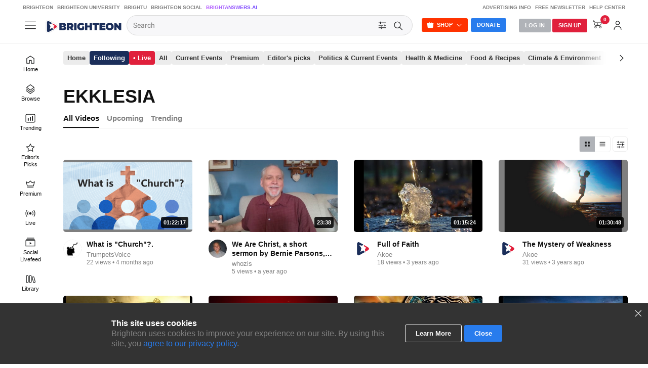

--- FILE ---
content_type: text/html; charset=utf-8
request_url: https://www.brighteon.com/tagged-videos/ekklesia/all
body_size: 10513
content:
<!DOCTYPE html><html><head><meta charSet="utf-8"/><meta name="viewport" content="width=device-width"/><title>Brighteon</title><meta http-equiv="Content-Security-Policy" content="default-src &#x27;self&#x27; https: data: blob: &#x27;unsafe-inline&#x27; &#x27;unsafe-eval&#x27;; img-src &#x27;self&#x27; data: *.printyourfood.com newvideos.com *.newvideos.com *.brighteon.com *.shopify.com brighteon.com blob: *.gravatar.com *.wp.com *.jsdelivr.net *.backblazeb2.com *.auth0.com *.distributednews.com *.naturalnews.com"/><meta property="og:description" content="Brighteon.com is a leading online free platform that empowers free speech, allowing individuals to freely share videos and express their thoughts without any form of censorship. Join us today and be part of our community."/><meta property="description" content="Brighteon.com is a leading online free platform that empowers free speech, allowing individuals to freely share videos and express their thoughts without any form of censorship. Join us today and be part of our community."/><link rel="manifest" href="/static/brighteon.json" crossorigin="use-credentials"/><link href="/icons/favicon/favicon.ico" type="image/x-icon" rel="icon"/><link href="/icons/favicon/favicon.ico" type="image/x-icon" rel="shortcut icon"/><link href="/icons/favicon/favicon-32.png" rel="apple-touch-icon" sizes="32x32"/><link href="/icons/favicon/favicon-48.png" rel="apple-touch-icon" sizes="48x48"/><link href="/icons/favicon/favicon-76.png" rel="apple-touch-icon" sizes="76x76"/><link href="/icons/favicon/favicon-120.png" rel="apple-touch-icon" sizes="120x120"/><link href="/icons/favicon/favicon-152.png" rel="apple-touch-icon" sizes="152x152"/><link href="/icons/favicon/favicon-180.png" rel="apple-touch-icon" sizes="180x180"/><link href="/icons/favicon/favicon-192.png" rel="icon" sizes="192x192"/><meta name="next-head-count" content="16"/><link rel="preload" href="/_next/static/css/b0be4bdc0783278a.css" as="style"/><link rel="stylesheet" href="/_next/static/css/b0be4bdc0783278a.css" data-n-g=""/><noscript data-n-css=""></noscript><script defer="" nomodule="" src="/_next/static/chunks/polyfills-42372ed130431b0a.js"></script><script src="https://code.jquery.com/jquery-3.5.0.min.js" defer="" type="text/javascript" data-nscript="beforeInteractive"></script><script src="/_next/static/chunks/webpack-1fd93e34a3b7870e.js" defer=""></script><script src="/_next/static/chunks/framework-838c6ca2253d4294.js" defer=""></script><script src="/_next/static/chunks/main-f4923522fc0190dc.js" defer=""></script><script src="/_next/static/chunks/pages/_app-e20e4bd21da2590b.js" defer=""></script><script src="/_next/static/chunks/496-ebb02d20bfe50d3c.js" defer=""></script><script src="/_next/static/chunks/867-23529c35e05cda31.js" defer=""></script><script src="/_next/static/chunks/2737-db77afaafa7fb0ed.js" defer=""></script><script src="/_next/static/chunks/6756-82d1a08631e7249a.js" defer=""></script><script src="/_next/static/chunks/2850-6650fa672e88e6cb.js" defer=""></script><script src="/_next/static/chunks/2570-4592a919b46ca05c.js" defer=""></script><script src="/_next/static/chunks/3381-4ba9a6fdd091c708.js" defer=""></script><script src="/_next/static/chunks/9542-1fcd70e3a254f783.js" defer=""></script><script src="/_next/static/chunks/543-98862c7daa131f3e.js" defer=""></script><script src="/_next/static/chunks/8359-862a7dd7654cf454.js" defer=""></script><script src="/_next/static/chunks/pages/tagged-videos/%5Btag%5D/all-ccca9c8909ab5659.js" defer=""></script><script src="/_next/static/MKQV58R7-rGQi4iSQmdml/_buildManifest.js" defer=""></script><script src="/_next/static/MKQV58R7-rGQi4iSQmdml/_ssgManifest.js" defer=""></script></head><body><div id="__next"><div class="theme__"><section class="header  BlurBackdrop"><div class="AlertStyle" id="AlertBar" style="display:none"><div class="AlertBarContent" id="AlertBarContent"></div></div><div id="statusmessagediv"></div><div class="LinksBar USN"><div class="LinksTable"><div class="navigation__content--left LinksCol LinksColLeft FU"><a href="/" target="_blank">Brighteon</a><a href="https://brighteonuniversity.com/" target="_blank">Brighteon University</a><a href="https://www.brightu.com/" target="_blank">BrightU</a><a href="https://brighteon.social/" target="_blank">Brighteon Social</a><a href="https://brightanswers.ai/" target="_blank" class="AIGradient">BrightAnswers.AI</a></div><div class="navigation__content--right LinksCol LinksColRight FU"><a href="https://support.brighteon.com/Advertising.html" target="_blank">Advertising Info</a><a href="https://support.brighteon.com/Subscribe.html" target="_blank">Free Newsletter</a><a href="https://support.brighteon.com" target="_blank">Help Center</a></div></div></div><div id="Masthead" class="masthead"><div id="MastheadContent" class="masthead__content"><div id="MastheadMenu"><div class="ButtonIcon BI40 TT TTBottom TTMenu NavOpen NoClose" id="ButtonMenu"><div class="Icon"><svg class="IconSVG"><use href="https://www.brighteon.com/static/icons/new-ui/Icon-Menu.svg#IconMenu"></use></svg></div></div></div><div id="MastheadLogo"><a href="/" style="cursor:pointer"><img alt="Brighteon" src="/logos/Logo-Brighteon-White.svg"/></a></div><div class="search" id="MastheadSearch"><div class="search-container"><div class="search__left"><form><div class="search__container"><div class="form__input"><div><span class="form__input--hidden"></span><input name="query" placeholder="Search" id="query" class="query_search query_search__" value=""/></div></div><div class="search__submit"><div class="ButtonIcon NoHover NoClose TT TTBottom TTFilter SearchOpen" id="ButtonSearchFilter"><div class="Icon"><svg class="IconSVG"><use href="https://www.brighteon.com/static/icons/Icon-Filter-Search.svg#IconFilter"></use></svg></div></div><div class="ButtonIcon NoHover NoClose TT TTBottom TTFilter SearchOpen" id="ButtonSearchFilter"><div class="Icon"><svg class="IconSVG"><use href="https://www.brighteon.com/static/icons/Icon-Search-Advanced.svg#IconSearch"></use></svg></div></div></div></div></form></div><div class="search__right"><div class="ButtonBox ButtonBoxLeft"><div class="btn-group"><span id="ButtonShop" aria-haspopup="true" class="Button ButtonSmall ButtonOrange NoClose ShopOpen" aria-expanded="false">Shop</span><div tabindex="-1" role="menu" aria-hidden="true" class="Dropdown DropdownPrimary BoxShadow NoClose USN dropdown-menu" data-bs-popper="static"><div class="AutoGroup"><a class="Auto Link" href="https://www.brighteonstore.com/?rfsn=5515252.e167ba&amp;utm_source=refersion&amp;utm_medium=affiliate&amp;utm_campaign=5515252.e167ba" target="_blank" rel="noreferrer"><div class="AutoLabel"><div class="AutoText">Brighteon Store</div></div></a><a class="Auto Link" href="https://brighteonuniversity.com/" target="_blank" rel="noreferrer"><div class="AutoLabel"><div class="AutoText">Brighteon University</div></div></a></div></div></div><a class="Button ButtonSmall ButtonPrimary NoClose" id="ButtonDonate" href="/donation">Donate</a></div></div></div></div><div class="MastheadNavigation"><div class="ButtonBox ButtonBoxRight"><div class="Button ButtonSmall ButtonGray ButtonGray__ NoClose LogInOpen" id="ButtonLogin"><a href="https://auth.brighteon.com/authorize?client_id=7c9e9d6dd1dc62295aafd17fcecc7d9&amp;redirect_uri=https://www.brighteon.com/api-v3/login&amp;audience=https://brighteon.com">Log In</a></div><div class="Button ButtonSmall ButtonRed ButtonRed__  NoClose SignUpOpen" id="ButtonSignUp"><a href="/dashboard/request-invitation">Sign Up</a></div><div class="ButtonIcon BI40 NoClose SettingsOpen TT TTBottom TTAccount ButtonSearchIcon" id="ButtonSearch"><div class="AutoIcon AutoIcon__"><div class="Icon Icon__"><svg class="IconSVG"><use href="https://www.brighteon.com/static/icons/Icon-Search-Advanced.svg#IconSearch"></use></svg></div></div></div><div id="ButtonStore" class="ButtonIcon BI40 NoClose TT TTBottom TTShop ShopOpen btn-group"><div aria-haspopup="true" class="" aria-expanded="false"><div class="Icon"><svg class="IconSVG"><use href="https://www.brighteon.com/static/icons/new-ui/Icon-Store.svg#IconStore"></use></svg></div></div><div tabindex="-1" role="menu" aria-hidden="true" class="Dropdown DropdownPrimary BoxShadow NoClose USN DropdownOpen dropdown-menu dropdown-menu-end" data-bs-popper="static"><div class="AutoGroup"><a class="Auto Link" href="https://www.brighteonstore.com/?rfsn=5515252.e167ba&amp;utm_source=refersion&amp;utm_medium=affiliate&amp;utm_campaign=5515252.e167ba" target="_blank" rel="noreferrer"><div class="AutoLabel"><div class="AutoText">Brighteon Store</div></div></a><a class="Auto Link" href="https://brighteonuniversity.com/" target="_blank" rel="noreferrer"><div class="AutoLabel"><div class="AutoText">Brighteon University</div></div></a></div></div></div><div class="ButtonIcon BI40 NoClose SettingsOpen TT TTBottom TTCart ButtonSearchIcon"><div class="Icon"><svg class="IconSVG"><use href="https://www.brighteon.com/static/icons/new-ui/Icon-Cart.svg#IconCartPayment"></use></svg><div class="CartIconCount"><span>0</span></div></div></div><div class="ButtonIcon BI40 NoClose SettingsOpen TT TTBottom TTAccount" id="ButtonAccount"><div class="AutoIcon AutoIcon__"><div class="Icon Icon__"><svg class="IconSVG"><use href="https://www.brighteon.com/static/icons/new-ui/Icon-Account.svg#IconAccount"></use></svg></div></div></div></div></div></div></div></section><div class="Menu MenuLeft hamburger-menu-content hamburger-menu-content__ "><div class="ButtonIcon Close"><div class="Icon"><svg><use href="https://www.brighteon.com/static/icons/Icon-Close-MenuRight.svg#IconClose"></use></svg></div></div><div class="Content Nav"><div class="hamburger-menu-content__group AutoGroup"><div class="group-title AutoSubhead">explore</div><div><div class="item "><a class="Auto Link" href="/" target="_self" rel=""><div class="AutoIcon"><div class="Icon"><svg><use href="https://www.brighteon.com/static/icons/new-ui/Icon-Home.svg#IconHome"></use></svg></div></div><div class="AutoLabel"><div class="AutoText ">Home</div></div></a></div><div class="item "><a class="Auto Link" href="/browse/new-videos" target="_self" rel=""><div class="AutoIcon"><div class="Icon"><svg><use href="https://www.brighteon.com/static/icons/new-ui/Icon-Categories.svg#IconCategories"></use></svg></div></div><div class="AutoLabel"><div class="AutoText ">Browse</div></div></a></div><div class="item "><a class="Auto Link" href="/browse/popular-videos?selectedRange=Week" target="_self" rel=""><div class="AutoIcon"><div class="Icon"><svg><use href="https://www.brighteon.com/static/icons/new-ui/Icon-Trending.svg#IconTrending"></use></svg></div></div><div class="AutoLabel"><div class="AutoText ">Trending</div></div></a></div><div class="item "><a class="Auto Link" href="/browse/editor-picks" target="_self" rel=""><div class="AutoIcon"><div class="Icon"><svg><use href="https://www.brighteon.com/static/icons/new-ui/Icon-Star.svg#IconStar"></use></svg></div></div><div class="AutoLabel"><div class="AutoText ">Editor&#x27;s Picks</div></div></a></div><div class="item "><a class="Auto Link" href="/videos/premium" target="_self" rel=""><div class="AutoIcon"><div class="Icon"><svg><use href="https://www.brighteon.com/static/icons/new-ui/Icon-Premium.svg#IconPremium"></use></svg></div></div><div class="AutoLabel"><div class="AutoText ">Premium</div></div></a></div><div class="item "><a class="Auto Link" href="/livestreams" target="_self" rel=""><div class="AutoIcon"><div class="Icon"><svg><use href="https://www.brighteon.com/static/icons/new-ui/Icon-Live.svg#IconLive"></use></svg></div></div><div class="AutoLabel"><div class="AutoText ">Live</div></div></a></div><div class="item "><a class="Auto Link" href="/social-livefeed" target="_self" rel=""><div class="AutoIcon"><div class="Icon"><svg><use href="https://www.brighteon.com/static/icons/new-ui/Icon-Following.svg#IconFollowing"></use></svg></div></div><div class="AutoLabel"><div class="AutoText ">Social Livefeed</div></div></a></div><div class="item "><a class="Auto Link" href="/dashboard/library" target="_self" rel=""><div class="AutoIcon"><div class="Icon"><svg><use href="https://www.brighteon.com/static/icons/new-ui/Icon-Library.svg#IconLibrary"></use></svg></div></div><div class="AutoLabel"><div class="AutoText ">Library</div></div></a></div><div class="item "><a class="Auto Link" href="/browse/channels" target="_self" rel=""><div class="AutoIcon"><div class="Icon"><svg><use href="https://www.brighteon.com/static/icons/new-ui/Icon-Channels.svg#IconChannels"></use></svg></div></div><div class="AutoLabel"><div class="AutoText ">Channels</div></div></a></div><div class="item "><a class="Auto Link" href="https://brightanswers.ai/" target="_blank" rel="noreferrer"><div class="AutoIcon"><div class="Icon"><svg><use href="https://www.brighteon.com/static/icons/new-ui/Icon-AI.svg#IconAI"></use></svg></div></div><div class="AutoLabel"><div class="AutoText AIGradient">Ask AI</div></div></a></div></div></div><div class="hamburger-menu-content__group AutoGroup"><div class="group-title AutoSubhead">my collections</div><div><div class="item "><a class="Auto Link" href="https://auth.brighteon.com/authorize?client_id=7c9e9d6dd1dc62295aafd17fcecc7d9&amp;redirect_uri=https://www.brighteon.com/api-v3/login?path=/dashboard/library&amp;audience=https://brighteon.com" target="_self" rel=""><div class="AutoIcon"><div class="Icon"><svg><use href="https://www.brighteon.com/static/icons/new-ui/Icon-Library.svg#IconLibrary"></use></svg></div></div><div class="AutoLabel"><div class="AutoText ">My library</div></div></a></div><div class="item "><a class="Auto Link" href="https://auth.brighteon.com/authorize?client_id=7c9e9d6dd1dc62295aafd17fcecc7d9&amp;redirect_uri=https://www.brighteon.com/api-v3/login?path=/dashboard/bookmarks&amp;audience=https://brighteon.com" target="_self" rel=""><div class="AutoIcon"><div class="Icon"><svg><use href="https://www.brighteon.com/static/icons/new-ui/Icon-WatchLater.svg#IconWatchLater"></use></svg></div></div><div class="AutoLabel"><div class="AutoText ">Watchlist</div></div></a></div><div class="item "><a class="Auto Link" href="https://auth.brighteon.com/authorize?client_id=7c9e9d6dd1dc62295aafd17fcecc7d9&amp;redirect_uri=https://www.brighteon.com/api-v3/login?path=/dashboard/library/saved&amp;audience=https://brighteon.com" target="_self" rel=""><div class="AutoIcon"><div class="Icon"><svg><use href="https://www.brighteon.com/static/icons/new-ui/Icon-Save.svg#IconSave"></use></svg></div></div><div class="AutoLabel"><div class="AutoText ">Saved Videos</div></div></a></div><div class="item "><a class="Auto Link" href="https://auth.brighteon.com/authorize?client_id=7c9e9d6dd1dc62295aafd17fcecc7d9&amp;redirect_uri=https://www.brighteon.com/api-v3/login?path=/dashboard/library/liked&amp;audience=https://brighteon.com" target="_self" rel=""><div class="AutoIcon"><div class="Icon"><svg><use href="https://www.brighteon.com/static/icons/new-ui/Icon-Liked.svg#IconLike"></use></svg></div></div><div class="AutoLabel"><div class="AutoText ">Liked Videos</div></div></a></div><div class="item "><a class="Auto Link" href="https://auth.brighteon.com/authorize?client_id=7c9e9d6dd1dc62295aafd17fcecc7d9&amp;redirect_uri=https://www.brighteon.com/api-v3/login?path=/dashboard/library/purchases&amp;audience=https://brighteon.com" target="_self" rel=""><div class="AutoIcon"><div class="Icon"><svg><use href="https://www.brighteon.com/static/icons/new-ui/Icon-Purchases.svg#IconPurchases"></use></svg></div></div><div class="AutoLabel"><div class="AutoText ">Purchases</div></div></a></div><div class="item "><a class="Auto Link" href="https://auth.brighteon.com/authorize?client_id=7c9e9d6dd1dc62295aafd17fcecc7d9&amp;redirect_uri=https://www.brighteon.com/api-v3/login?path=/dashboard/playlists&amp;audience=https://brighteon.com" target="_self" rel=""><div class="AutoIcon"><div class="Icon"><svg><use href="https://www.brighteon.com/static/icons/new-ui/Icon-Playlists.svg#IconPlaylists"></use></svg></div></div><div class="AutoLabel"><div class="AutoText ">Playlists</div></div></a></div></div></div><div class="hamburger-menu-content__group AutoGroup"><div class="group-title AutoSubhead">featured channels</div><div class="item"></div></div><div class="hamburger-menu-content__group AutoGroup"><div class="group-title AutoSubhead">more from brighteon</div><div><div class="item "><a class="item-link Auto Link" href="https://www.brighteonstore.com/?rfsn=5515252.e167ba&amp;utm_source=refersion&amp;utm_medium=affiliate&amp;utm_campaign=5515252.e167ba" target="_blank" rel="noreferrer"><div class="text AutoText ">brighteon store</div></a></div><div class="item "><a class="item-link Auto Link" href="https://www.brighteon.news/" target="_blank" rel="noreferrer"><div class="text AutoText ">brighteon.news</div></a></div><div class="item "><a class="item-link Auto Link" href="https://brighteonuniversity.com/" target="_blank" rel="noreferrer"><div class="text AutoText ">brighteon university</div></a></div><div class="item "><a class="item-link Auto Link" href="https://www.brightu.com" target="_blank" rel="noreferrer"><div class="text AutoText ">BrightU</div></a></div><div class="item "><a class="item-link Auto Link" href="https://brightanswers.ai/" target="_blank" rel="noreferrer"><div class="text AutoText AIGradient">BrightAnswers.AI</div></a></div></div></div><div class="hamburger-menu-content__group AutoGroup"><div class="group-title AutoSubhead">help center &amp; information</div><div><div class="item "><a class="item-link Auto Link" href="https://support.brighteon.com/Subscribe.html" target="_blank" rel="noreferrer"><div class="text AutoText ">free newsletter</div></a></div><div class="item "><a class="item-link Auto Link" href="https://support.brighteon.com/Advertising.html" target="_blank" rel="noreferrer"><div class="text AutoText ">advertise with brighteon</div></a></div><div class="item "><a class="item-link Auto Link" href="https://support.brighteon.com" target="_blank" rel="noreferrer"><div class="text AutoText ">help center</div></a></div></div></div><div class="hamburger-menu-content__group AutoGroup"><div class="group-title AutoSubhead">follow brighteon</div><div><div class="item "><a class="item-link Auto Link" href="//brighteon.social/@Brighteon" target="_blank" rel="noreferrer"><div class="text AutoText ">Brighteon.Social</div></a></div><div class="item "><a class="item-link Auto Link" href="//brighteon.io/brighteonofficial" target="_blank" rel="noreferrer"><div class="text AutoText ">Brighteon.io</div></a></div><div class="item "><a class="item-link Auto Link" href="//gab.com/Brighteon" target="_blank" rel="noreferrer"><div class="text AutoText ">Gab</div></a></div><div class="item "><a class="item-link Auto Link" href="//gettr.com/user/brighteon" target="_blank" rel="noreferrer"><div class="text AutoText ">Gettr</div></a></div><div class="item "><a class="item-link Auto Link" href="//usa.life/Brighteon" target="_blank" rel="noreferrer"><div class="text AutoText ">USA.Life</div></a></div><div class="item "><a class="item-link Auto Link" href="//truthsocial.com/@Brighteon" target="_blank" rel="noreferrer"><div class="text AutoText ">Truth Social</div></a></div><div class="item "><a class="item-link Auto Link" href="//mewe.com/i/brighteonofficial" target="_blank" rel="noreferrer"><div class="text AutoText ">MeWe</div></a></div><div class="item "><a class="item-link Auto Link" href="//www.minds.com/brighteon" target="_blank" rel="noreferrer"><div class="text AutoText ">Minds</div></a></div><div class="item "><a class="item-link Auto Link" href="//freetalk.app/Brighteon" target="_blank" rel="noreferrer"><div class="text AutoText ">Free Talk</div></a></div><div class="item "><a class="item-link Auto Link" href="//sovren.media/u/brighteonofficial" target="_blank" rel="noreferrer"><div class="text AutoText ">Sovren</div></a></div></div></div><div class="AutoGroup" id="AdLeftMenu"><div class="left-menu-brighteon"></div></div><div class="AutoGroup" id="GroupMenuCopyright"><div class="Block FS11"><p>© <!-- -->Brighteon<!-- -->.com All Rights Reserved. All content posted on this site is commentary or opinion and is protected under Free Speech.<!-- -->Brighteon<!-- --> is not responsible for comments and content uploaded by our users.</p><p><a target="_blank" href="https://legal.brighteon.com/PrivacyPolicy.html">Privacy Policy</a></p></div></div></div></div><div class="Section body__ ShortcutsOpen" id="main-body"><div class="Shortcuts USN" id="MenuShortcuts" style="padding-top:86px"><div class="ShortcutsBox"><div class="Content Nav"><div class="hamburger-menu-content__group AutoGroup" id="GroupMenuExplore"><div class="group-title AutoSubhead">explore</div><div><div class="item "><a class="Auto Link" href="/" target="_self" rel=""><div class="AutoIcon"><div class="Icon"><svg><use href="https://www.brighteon.com/static/icons/new-ui/Icon-Home.svg#IconHome"></use></svg></div></div><div class="AutoLabel"><div class="AutoText ">Home</div></div></a></div><div class="item "><a class="Auto Link" href="/browse/new-videos" target="_self" rel=""><div class="AutoIcon"><div class="Icon"><svg><use href="https://www.brighteon.com/static/icons/new-ui/Icon-Categories.svg#IconCategories"></use></svg></div></div><div class="AutoLabel"><div class="AutoText ">Browse</div></div></a></div><div class="item "><a class="Auto Link" href="/browse/popular-videos?selectedRange=Week" target="_self" rel=""><div class="AutoIcon"><div class="Icon"><svg><use href="https://www.brighteon.com/static/icons/new-ui/Icon-Trending.svg#IconTrending"></use></svg></div></div><div class="AutoLabel"><div class="AutoText ">Trending</div></div></a></div><div class="item "><a class="Auto Link" href="/browse/editor-picks" target="_self" rel=""><div class="AutoIcon"><div class="Icon"><svg><use href="https://www.brighteon.com/static/icons/new-ui/Icon-Star.svg#IconStar"></use></svg></div></div><div class="AutoLabel"><div class="AutoText ">Editor&#x27;s Picks</div></div></a></div><div class="item "><a class="Auto Link" href="/videos/premium" target="_self" rel=""><div class="AutoIcon"><div class="Icon"><svg><use href="https://www.brighteon.com/static/icons/new-ui/Icon-Premium.svg#IconPremium"></use></svg></div></div><div class="AutoLabel"><div class="AutoText ">Premium</div></div></a></div><div class="item "><a class="Auto Link" href="/livestreams" target="_self" rel=""><div class="AutoIcon"><div class="Icon"><svg><use href="https://www.brighteon.com/static/icons/new-ui/Icon-Live.svg#IconLive"></use></svg></div></div><div class="AutoLabel"><div class="AutoText ">Live</div></div></a></div><div class="item "><a class="Auto Link" href="/social-livefeed" target="_self" rel=""><div class="AutoIcon"><div class="Icon"><svg><use href="https://www.brighteon.com/static/icons/new-ui/Icon-Following.svg#IconFollowing"></use></svg></div></div><div class="AutoLabel"><div class="AutoText ">Social Livefeed</div></div></a></div><div class="item "><a class="Auto Link" href="/dashboard/library" target="_self" rel=""><div class="AutoIcon"><div class="Icon"><svg><use href="https://www.brighteon.com/static/icons/new-ui/Icon-Library.svg#IconLibrary"></use></svg></div></div><div class="AutoLabel"><div class="AutoText ">Library</div></div></a></div><div class="item "><a class="Auto Link" href="/browse/channels" target="_self" rel=""><div class="AutoIcon"><div class="Icon"><svg><use href="https://www.brighteon.com/static/icons/new-ui/Icon-Channels.svg#IconChannels"></use></svg></div></div><div class="AutoLabel"><div class="AutoText ">Channels</div></div></a></div><div class="item "><a class="Auto Link" href="https://brightanswers.ai/" target="_blank" rel="noreferrer"><div class="AutoIcon"><div class="Icon"><svg><use href="https://www.brighteon.com/static/icons/new-ui/Icon-AI.svg#IconAI"></use></svg></div></div><div class="AutoLabel"><div class="AutoText AIGradient">Ask AI</div></div></a></div></div></div><div class="hamburger-menu-content__group AutoGroup"><div class="group-title AutoSubhead">my collections</div><div><div class="item "><a class="Auto Link" href="https://auth.brighteon.com/authorize?client_id=7c9e9d6dd1dc62295aafd17fcecc7d9&amp;redirect_uri=https://www.brighteon.com/api-v3/login?path=/dashboard/library&amp;audience=https://brighteon.com" target="_self" rel=""><div class="AutoIcon"><div class="Icon"><svg><use href="https://www.brighteon.com/static/icons/new-ui/Icon-Library.svg#IconLibrary"></use></svg></div></div><div class="AutoLabel"><div class="AutoText ">My library</div></div></a></div><div class="item "><a class="Auto Link" href="https://auth.brighteon.com/authorize?client_id=7c9e9d6dd1dc62295aafd17fcecc7d9&amp;redirect_uri=https://www.brighteon.com/api-v3/login?path=/dashboard/bookmarks&amp;audience=https://brighteon.com" target="_self" rel=""><div class="AutoIcon"><div class="Icon"><svg><use href="https://www.brighteon.com/static/icons/new-ui/Icon-WatchLater.svg#IconWatchLater"></use></svg></div></div><div class="AutoLabel"><div class="AutoText ">Watchlist</div></div></a></div><div class="item "><a class="Auto Link" href="https://auth.brighteon.com/authorize?client_id=7c9e9d6dd1dc62295aafd17fcecc7d9&amp;redirect_uri=https://www.brighteon.com/api-v3/login?path=/dashboard/library/saved&amp;audience=https://brighteon.com" target="_self" rel=""><div class="AutoIcon"><div class="Icon"><svg><use href="https://www.brighteon.com/static/icons/new-ui/Icon-Save.svg#IconSave"></use></svg></div></div><div class="AutoLabel"><div class="AutoText ">Saved Videos</div></div></a></div><div class="item "><a class="Auto Link" href="https://auth.brighteon.com/authorize?client_id=7c9e9d6dd1dc62295aafd17fcecc7d9&amp;redirect_uri=https://www.brighteon.com/api-v3/login?path=/dashboard/library/liked&amp;audience=https://brighteon.com" target="_self" rel=""><div class="AutoIcon"><div class="Icon"><svg><use href="https://www.brighteon.com/static/icons/new-ui/Icon-Liked.svg#IconLike"></use></svg></div></div><div class="AutoLabel"><div class="AutoText ">Liked Videos</div></div></a></div><div class="item "><a class="Auto Link" href="https://auth.brighteon.com/authorize?client_id=7c9e9d6dd1dc62295aafd17fcecc7d9&amp;redirect_uri=https://www.brighteon.com/api-v3/login?path=/dashboard/library/purchases&amp;audience=https://brighteon.com" target="_self" rel=""><div class="AutoIcon"><div class="Icon"><svg><use href="https://www.brighteon.com/static/icons/new-ui/Icon-Purchases.svg#IconPurchases"></use></svg></div></div><div class="AutoLabel"><div class="AutoText ">Purchases</div></div></a></div><div class="item "><a class="Auto Link" href="https://auth.brighteon.com/authorize?client_id=7c9e9d6dd1dc62295aafd17fcecc7d9&amp;redirect_uri=https://www.brighteon.com/api-v3/login?path=/dashboard/playlists&amp;audience=https://brighteon.com" target="_self" rel=""><div class="AutoIcon"><div class="Icon"><svg><use href="https://www.brighteon.com/static/icons/new-ui/Icon-Playlists.svg#IconPlaylists"></use></svg></div></div><div class="AutoLabel"><div class="AutoText ">Playlists</div></div></a></div></div></div><div class="hamburger-menu-content__group AutoGroup"><div class="group-title AutoSubhead">featured channels</div><div class="item"></div></div><div class="hamburger-menu-content__group AutoGroup"><div class="group-title AutoSubhead">more from brighteon</div><div><div class="item "><a class="item-link Auto Link" href="https://www.brighteonstore.com/?rfsn=5515252.e167ba&amp;utm_source=refersion&amp;utm_medium=affiliate&amp;utm_campaign=5515252.e167ba" target="_blank" rel="noreferrer"><div class="text AutoText ">brighteon store</div></a></div><div class="item "><a class="item-link Auto Link" href="https://www.brighteon.news/" target="_blank" rel="noreferrer"><div class="text AutoText ">brighteon.news</div></a></div><div class="item "><a class="item-link Auto Link" href="https://brighteonuniversity.com/" target="_blank" rel="noreferrer"><div class="text AutoText ">brighteon university</div></a></div><div class="item "><a class="item-link Auto Link" href="https://www.brightu.com" target="_blank" rel="noreferrer"><div class="text AutoText ">BrightU</div></a></div><div class="item "><a class="item-link Auto Link" href="https://brightanswers.ai/" target="_blank" rel="noreferrer"><div class="text AutoText AIGradient">BrightAnswers.AI</div></a></div></div></div><div class="hamburger-menu-content__group AutoGroup"><div class="group-title AutoSubhead">help center &amp; information</div><div><div class="item "><a class="item-link Auto Link" href="https://support.brighteon.com/Subscribe.html" target="_blank" rel="noreferrer"><div class="text AutoText ">free newsletter</div></a></div><div class="item "><a class="item-link Auto Link" href="https://support.brighteon.com/Advertising.html" target="_blank" rel="noreferrer"><div class="text AutoText ">advertise with brighteon</div></a></div><div class="item "><a class="item-link Auto Link" href="https://support.brighteon.com" target="_blank" rel="noreferrer"><div class="text AutoText ">help center</div></a></div></div></div><div class="hamburger-menu-content__group AutoGroup"><div class="group-title AutoSubhead">follow brighteon</div><div><div class="item "><a class="item-link Auto Link" href="//brighteon.social/@Brighteon" target="_blank" rel="noreferrer"><div class="text AutoText ">Brighteon.Social</div></a></div><div class="item "><a class="item-link Auto Link" href="//brighteon.io/brighteonofficial" target="_blank" rel="noreferrer"><div class="text AutoText ">Brighteon.io</div></a></div><div class="item "><a class="item-link Auto Link" href="//gab.com/Brighteon" target="_blank" rel="noreferrer"><div class="text AutoText ">Gab</div></a></div><div class="item "><a class="item-link Auto Link" href="//gettr.com/user/brighteon" target="_blank" rel="noreferrer"><div class="text AutoText ">Gettr</div></a></div><div class="item "><a class="item-link Auto Link" href="//usa.life/Brighteon" target="_blank" rel="noreferrer"><div class="text AutoText ">USA.Life</div></a></div><div class="item "><a class="item-link Auto Link" href="//truthsocial.com/@Brighteon" target="_blank" rel="noreferrer"><div class="text AutoText ">Truth Social</div></a></div><div class="item "><a class="item-link Auto Link" href="//mewe.com/i/brighteonofficial" target="_blank" rel="noreferrer"><div class="text AutoText ">MeWe</div></a></div><div class="item "><a class="item-link Auto Link" href="//www.minds.com/brighteon" target="_blank" rel="noreferrer"><div class="text AutoText ">Minds</div></a></div><div class="item "><a class="item-link Auto Link" href="//freetalk.app/Brighteon" target="_blank" rel="noreferrer"><div class="text AutoText ">Free Talk</div></a></div><div class="item "><a class="item-link Auto Link" href="//sovren.media/u/brighteonofficial" target="_blank" rel="noreferrer"><div class="text AutoText ">Sovren</div></a></div></div></div><div class="AutoGroup" id="AdLeftMenuShortcut"><div class="left-shortcut-brighteon"></div></div><div class="AutoGroup" id="GroupMenuCopyright"><div class="Block FS11"><p>© <!-- -->Brighteon<!-- -->.com All Rights Reserved. All content posted on this site is commentary or opinion and is protected under Free Speech. <!-- -->Brighteon<!-- --> is not responsible for comments and content uploaded by our users.</p><p><a target="_blank" href="https://legal.brighteon.com/PrivacyPolicy.html">Privacy Policy</a></p></div></div></div></div></div><div class=""><div class="pagesTabs"><div class="pageTabsTitle MGB10 USN">EKKLESIA</div><div class="pageTabsContainer MGB15"><div class="TagsNav TagsNavLeft hide"><div class="TagsButton TT TTBottom TTPrevious TagsButtonLeft"><div class="Icon"><svg><use href="https://www.brighteon.com/static/icons/Icon-Arrow-Left.svg#IconArrowLeft"></use></svg></div></div></div><div class="tabsContent"><div class="pageTab active"><a href="/tagged-videos/ekklesia/all">All Videos</a></div><div class="pageTab "><a href="/tagged-videos/ekklesia/upcoming">Upcoming</a></div><div class="pageTab "><a href="/tagged-videos/ekklesia/trending?selectedRange=Week">Trending</a></div></div><div class="TagsNav TagsNavRight hide"><div class="TagsButton TT TTBottom TTNext TagsButtonRight"><div class="Icon"><svg><use href="https://www.brighteon.com/static/icons/Icon-Arrow-Right.svg#IconArrowRight"></use></svg></div></div></div></div></div><div class="OptionsRow MGB15 USN"><div class="ButtonBox"><div class="ButtonTabs" id="TabsLayout"><div class="ButtonIcon NoClose ButtonGray" id="ButtonPageThumb"><div class="Icon"><svg><use href="https://www.brighteon.com/static/icons/new-ui/Icon-Thumbnails.svg#IconThumbnails"></use></svg></div></div><div class="ButtonIcon NoClose false" id="ButtonPageList"><div class="Icon"><svg><use href="https://www.brighteon.com/static/icons/new-ui/Icon-List.svg#IconList"></use></svg></div></div></div><div class="FilterOptionsWrapper"><button type="button" class="ButtonIcon ButtonTransBorder NoClose"><div class="Icon"><svg><use href="https://www.brighteon.com/static/icons/Icon-Filter-Search.svg#IconFilter"></use></svg><div class="Notification"></div></div></button><div class="FilterOptionsOverlay hidden"><div class="FilterOptionsContent"><div class="ButtonIconClose"><div class="Icon"><svg><use href="https://www.brighteon.com/static/icons/Icon-Close-MenuRight.svg#IconClose"></use></svg></div></div><div class="FilterOptionsValues MGB20"><div class="FilterOptionsGroup fourCols"><div class="OptionGroupName MGB15 FS14 FW600 FU">Sort By</div><div class="OptionGroupOptions"><div class="OptionName ">Upload Date</div><div class="OptionName ">View Count</div><div class="OptionName ">Likes</div></div></div><div class="FilterOptionsGroup fourCols"><div class="OptionGroupName MGB15 FS14 FW600 FU">Uploaded</div><div class="OptionGroupOptions"><div class="OptionName ">Any</div><div class="OptionName ">Today</div><div class="OptionName ">This Week</div><div class="OptionName ">This Month</div><div class="OptionName ">This Year</div><div class="OptionName ">Upcoming</div></div></div><div class="FilterOptionsGroup fourCols"><div class="OptionGroupName MGB15 FS14 FW600 FU">Length</div><div class="OptionGroupOptions"><div class="OptionName ">Any length</div><div class="OptionName ">Under 5 minutes</div><div class="OptionName ">5 - 30 minutes</div><div class="OptionName ">30 - 60 minutes</div><div class="OptionName ">Over an hour</div></div></div><div class="FilterOptionsGroup fourCols"><div class="OptionGroupName MGB15 FS14 FW600 FU">Quality</div><div class="OptionGroupOptions"><div class="OptionName ">Any</div><div class="OptionName ">High Definition</div><div class="OptionName ">Standard Definition</div></div></div></div><div class="ButtonBox ButtonBoxRight FixedButtons"><button type="button" class="Button ButtonMedium ButtonGray ButtonClose">Close</button><button type="button" class="Button ButtonMedium ButtonPrimary">Update</button></div></div></div></div></div></div><div style="height:1px"></div><div id="ChannelModal" class=""><div class="ModalBox"><div class="ModalPanel"><div class="ButtonIconClose"><div class="Icon"><svg><use href="../../../../../static/icons/Icon-Close-MenuRight.svg#IconClose"></use></svg></div></div><div class="Loading"><div class="LoadingDots"></div></div></div></div></div></div><section class="footer"><div class="footer__content"><div class="Content"><div class="FooterCol"><div class="FooterGroup"><div class="BelowVideoAds"><div class="below-videos-brighteon"></div></div></div></div></div><div class="footer__content__newsletter_social" id="NewsletterSocial"><div class="Content"><div class="FooterCol"><div class="FooterGroup"><div class="FooterSubhead MGB15">Get Our Free Email Newsletter</div><div class="FooterText">Sign up to receive updates, exclusive offers and more.</div><div class="FooterForm"><form id="_form_132_" method="POST" action="https://healthrangerstore.activehosted.com/proc.php" target="_parent" class="subscription-form  " novalidate=""><input type="hidden" name="u" value="130"/><input type="hidden" name="f" value="130"/><input type="hidden" name="s"/><input type="hidden" name="c" value="0"/><input type="hidden" name="m" value="0"/><input type="hidden" name="act" value="sub"/><input type="hidden" name="v" value="2"/><div class="InlineForm InlineFormTable"><div class="InlineFormCol InlineFormInput"><input class="" type="text" name="email" placeholder="Enter Your Email Address" required=""/><div class="_error _below"><div class="_error-arrow"></div><div class="_error-inner"></div></div></div><div class="InlineFormCol InlineFormSubmit"><button class="ButtonIcon NoHover" type="submit" title="Subscribe"><div class="Icon"><svg><use href="https://www.brighteon.com/static/icons/Icon-Arrow-Right.svg#IconArrowRight"></use></svg></div></button></div></div></form></div><div class="FooterPrivacy"><a target="_blank" href="https://legal.brighteon.com/PrivacyPolicy.html">We respect your privacy.</a> <!-- -->You can unsubscribe at any time.</div></div></div></div></div><div class="footer__content__footer_links"><div class="Content"><div class="FooterTable"><div class="FooterCol"><div class="FooterGroup"><div class="FooterSubhead MGB15">More from Brighteon</div><a class="FooterLink " href="https://www.brighteonstore.com/?rfsn=8649451.e20154&amp;utm_source=refersion&amp;utm_medium=affiliate&amp;utm_campaign=8649451.e20154" target="_blank" rel="noreferrer">Brighteon Store</a><a class="FooterLink " href="https://www.brighteon.news/home/" target="_blank" rel="noreferrer">Brighteon.News</a><a class="FooterLink " href="https://brighteonuniversity.com/" target="_blank" rel="noreferrer">Brighteon University</a><a class="FooterLink " href="https://www.brightu.com/" target="_blank" rel="noreferrer">BrightU</a><a class="FooterLink " href="https://brightanswers.ai/" target="_blank" rel="noreferrer">BrightAnswers.AI</a></div></div><div class="FooterCol"><div class="FooterGroup"><div class="FooterSubhead MGB15">Help &amp; Information</div><a class="FooterLink " href="https://support.brighteon.com/Subscribe.html" target="_blank" rel="noreferrer">Free Newsletter</a><a class="FooterLink " href="https://support.brighteon.com/" target="_blank" rel="noreferrer">Help Center</a><a class="FooterLink " href="https://support.brighteon.com/Advertising.html" target="_blank" rel="noreferrer">Advertise with Brighteon</a></div></div><div class="FooterCol"><div class="FooterGroup"><div class="FooterSubhead MGB15">Follow Us</div><a class="FooterLink " href="//brighteon.social/@Brighteon" target="_blank" rel="noreferrer">Brighteon.Social</a><a class="FooterLink " href="//brighteon.io/brighteonofficial" target="_blank" rel="noreferrer">Brighteon.io</a><a class="FooterLink " href="//gab.com/Brighteon" target="_blank" rel="noreferrer">Gab</a><a class="FooterLink " href="//gettr.com/user/brighteon" target="_blank" rel="noreferrer">Gettr</a><a class="FooterLink " href="//usa.life/Brighteon" target="_blank" rel="noreferrer">USA.Life</a><a class="FooterLink " href="//truthsocial.com/@Brighteon" target="_blank" rel="noreferrer">Truth Social</a><a class="FooterLink " href="//mewe.com/i/brighteonofficial" target="_blank" rel="noreferrer">MeWe</a></div></div></div></div></div><div class="Section Footer footer__content__disclaimer" id="Disclaimer"><div class="Content"><div class="FooterTable"><div class="FooterCol"><a href="/"><img src="/logos/Logo-Brighteon-White.svg" alt="Brighteon" class="Logo"/></a></div><div class="FooterCol"><p>© <!-- -->Brighteon<!-- -->.com All Rights Reserved. All content posted on this site is commentary or opinion and is protected under Free Speech. <!-- -->Brighteon<!-- --> is not responsible for comments and content uploaded by our users.</p><p><a href="https://legal.brighteon.com/PrivacyPolicy.html" target="_blank" rel="noreferrer">Privacy Policy</a></p></div></div></div></div></div></section></div><div class="MenuRight " id="MenuRegisterSettings"><div class="ButtonIconClose"><div class="Icon"><svg><use href="../../../../../static/icons/Icon-Close-MenuRight.svg#IconClose"></use></svg></div></div><div class="MenuRightBox Nav"><div class="ContentMenuRightBox"><div class="AutoMenuRightGroup" id="GroupMenuAccountC"><div class="AutoSubhead">Account</div><div class="AutoLink LogInOpen"><div class="AutoIcon"><div class="Icon"><svg><use href="../../../../../static/icons/Icon-SignIn-MenuRight.svg#IconSignIn"></use></svg></div></div><div class="AutoLabel"><div class="AutoText">Log In</div></div></div><div class="AutoLink SignUpOpen"><div class="AutoIcon"><div class="Icon"><svg><use href="../../../../../static/icons/Icon-CreateAccount-MenuRight.svg#IconCreateAccount"></use></svg></div></div><div class="AutoLabel"><div class="AutoText">Create an Account</div></div></div></div><div class="AutoMenuRightGroup" id="GroupMenuKeyboardShortcuts"><div class="AutoLink NoClose"><div class="AutoIcon"><div class="Icon"><svg><use href="../../../../../static/icons/Icon-Keyboard.svg#IconKeyboard"></use></svg></div></div><div class="AutoLabel"><div class="AutoText">Keyboard Shortcuts</div></div></div></div><div class="AutoMenuRightGroup" id="GroupMenuSettings"><div class="AutoSubhead">Settings</div><div class="AutoLink NoClose ThemesOpen"><div class="AutoIcon"><div class="Icon"><svg><use href="../../../../../static/icons/Icon-Theme-MenuRight.svg#IconTheme"></use></svg></div></div><div class="AutoLabel"><div class="AutoText">Change Theme</div></div><div class="AutoIcon"><div class="Icon"><svg><use href="../../../../../static/icons/Icon-Arrow-Right-MenuRight.svg#IconArrowRight"></use></svg></div></div></div></div><div class="AutoMenuRightGroup" id="GroupMenuHelp"><div class="AutoSubhead">Help Center &amp; Information</div><a href="https://support.brighteon.com/Subscribe.html" class="AutoLink" target="_blank"><div class="AutoLabel"><div class="AutoText">Free Newsletter</div></div></a><a href="https://support.brighteon.com/Advertising.html" class="AutoLink" target="_blank"><div class="AutoLabel"><div class="AutoText">Advertise with Brighteon</div></div></a><a href="https://support.brighteon.com" class="AutoLink" target="_blank"><div class="AutoLabel"><div class="AutoText">Help Center</div></div></a></div><div class="AutoMenuRightGroup" id="GroupMenuCopyright"><div class="Block FS11"><p>© <!-- -->Brighteon<!-- -->.com All Rights Reserved. All content posted on this site is commentary or opinion and is protected under Free Speech. <!-- -->Brighteon<!-- --> is not responsible for comments and content uploaded by our users.</p><p><a target="_blank" href="https://legal.brighteon.com/PrivacyPolicy.html">Privacy Policy</a></p></div></div></div></div></div><div id="ModalThemes" class="theme-" style="display:none"><div class="ModalTable"><div class="ModalCol"><div class="ModalBox"><div class="ModalPanel ModalPanel__"><div class="ButtonIconClose"><div class="Icon"><svg><use href="../../../../../static/icons/Icon-Close-MenuRight.svg#IconClose"></use></svg></div></div><div class="ModalPanelTitle">Customize Theme</div><div class="Block Text FC MGB20 FS14">This will affect all the <!-- -->Brighteon<!-- --> accounts on this browser.</div><div class="ModalArea MGB20"><div class="ThemeBox"><div class="ThemePreview " id="System"><div class="ThemeSwatch"><div class="ThemeChoice"><span class="Icon"><svg><use href="../../../../../static/icons/Icon-Checkmark-Solid-MenuRight.svg#IconCheckmarkSolid"></use></svg></span></div></div><div class="ThemeName">System</div></div><div class="ThemePreview " id="Light"><div class="ThemeSwatch"><div class="ThemeChoice"><span class="Icon"><svg><use href="../../../../../static/icons/Icon-Checkmark-Solid-MenuRight.svg#IconCheckmarkSolid"></use></svg></span></div></div><div class="ThemeName">Light</div></div><div class="ThemePreview " id="Dark"><div class="ThemeSwatch"><div class="ThemeChoice"><span class="Icon"><svg><use href="../../../../../static/icons/Icon-Checkmark-Solid-MenuRight.svg#IconCheckmarkSolid"></use></svg></span></div></div><div class="ThemeName">Dark</div></div><div class="ThemePreview " id="Dim"><div class="ThemeSwatch"><div class="ThemeChoice"><span class="Icon"><svg><use href="../../../../../static/icons/Icon-Checkmark-Solid-MenuRight.svg#IconCheckmarkSolid"></use></svg></span></div></div><div class="ThemeName">Dim</div></div><div class="ThemePreview " id="Night"><div class="ThemeSwatch"><div class="ThemeChoice"><span class="Icon"><svg><use href="../../../../../static/icons/Icon-Checkmark-Solid-MenuRight.svg#IconCheckmarkSolid"></use></svg></span></div></div><div class="ThemeName">Night</div></div></div></div><div class="Block Text FS12 FC MGB50">The &#x27;Same as System&#x27; selection will mirror your operating system settings and schedule.</div><div class="ButtonBox FC"><div class="Button ButtonPrimary ButtonClose ButtonClose__">Close</div></div></div></div></div></div></div><div class="CoverDark" style="display:none"></div><div id="modal-root"></div><section class="Toastify" aria-live="polite" aria-atomic="false" aria-relevant="additions text" aria-label="Notifications Alt+T"></section></div></div><script id="__NEXT_DATA__" type="application/json">{"props":{"pageProps":{"tagName":"ekklesia","videos":[{"name":"What is \"Church\"?.","id":"0944e157-6758-418e-922f-678d10c94fe8","createdAt":"2025-09-07T20:28:36.609Z","purchasedAt":"","channelShortUrl":"trumpetsvoice","channelName":"TrumpetsVoice","channelAvatar":"https://avatars.brighteon.com/file/brighteon-avatars/4a9f3d86-dd4c-44c5-9718-4f9f164eabfa","description":"","thumbnail":"https://photos.brighteon.com/file/brighteon-thumbnails/thumbnail/1aa56801-df58-46db-bd94-ada5811956dd","duration":"01:22:17","channelId":"ed297929-0324-4025-85b9-407ed778d569","isActivated":true,"analytics":{"videoView":22}},{"name":"We Are Christ, a short sermon by Bernie Parsons, 04/19/2020","id":"50315edc-dfa3-43dc-b8a0-4a02a21c92e3","createdAt":"2024-11-23T06:15:27.055Z","purchasedAt":"","channelShortUrl":"whozis","channelName":"whozis","channelAvatar":"https://avatars.brighteon.com/file/brighteon-avatars/65e8cbb2-8b86-4ccc-93f1-c0b4ade6a5c5","description":"","thumbnail":"https://video.brighteon.com/file/BTBucket-Prod/thumbnail/7563ad61-5622-42c0-9934-424db6994801.jpeg","duration":"23:38","channelId":"b4098f77-7fbe-456c-9761-d67d3ca48f7b","isActivated":true,"analytics":{"videoView":5}},{"name":"Full of Faith","id":"9f7149e7-9643-4941-87df-7b2683b4edc3","createdAt":"2023-05-14T22:10:50.359Z","purchasedAt":"","channelShortUrl":"uzziel","channelName":"Akoe","channelAvatar":"https://static.brighteon.com/file/Brighteon-static/prod/images/icon-logo.png","description":"","thumbnail":"https://photos.brighteon.com/file/brighteon-thumbnails/thumbnail/cdaa9754-b76a-496d-a0c4-49f7ec56556b","duration":"01:15:24","channelId":"dc6474cd-1f03-43e0-b8c2-7f17756ed7f9","isActivated":true,"analytics":{"videoView":18}},{"name":"The Mystery of Weakness","id":"01c3fd84-fd54-44b5-834d-69a3c387d92a","createdAt":"2023-05-08T16:57:44.871Z","purchasedAt":"","channelShortUrl":"uzziel","channelName":"Akoe","channelAvatar":"https://static.brighteon.com/file/Brighteon-static/prod/images/icon-logo.png","description":"","thumbnail":"https://photos.brighteon.com/file/brighteon-thumbnails/thumbnail/80a9882d-2a93-43d4-8097-c91aae3261c0","duration":"01:30:48","channelId":"dc6474cd-1f03-43e0-b8c2-7f17756ed7f9","isActivated":true,"analytics":{"videoView":31}},{"name":"The Mercy Seat","id":"cc1b8701-6cc5-407c-b5e6-b3f390867a78","createdAt":"2023-05-01T05:13:07.589Z","purchasedAt":"","channelShortUrl":"uzziel","channelName":"Akoe","channelAvatar":"https://static.brighteon.com/file/Brighteon-static/prod/images/icon-logo.png","description":"","thumbnail":"https://photos.brighteon.com/file/brighteon-thumbnails/thumbnail/a2e18e08-d959-4c71-8750-1188f0fcfd6b","duration":"01:39:45","channelId":"dc6474cd-1f03-43e0-b8c2-7f17756ed7f9","isActivated":true,"analytics":{"videoView":17}},{"name":"your spirit","id":"cc39d8a1-272e-45fc-b951-87d3a2d240cb","createdAt":"2023-04-24T05:17:03.636Z","purchasedAt":"","channelShortUrl":"uzziel","channelName":"Akoe","channelAvatar":"https://static.brighteon.com/file/Brighteon-static/prod/images/icon-logo.png","description":"","thumbnail":"https://photos.brighteon.com/file/brighteon-thumbnails/thumbnail/f17f87cc-8b65-4eb9-a5e4-d6470487a3c3","duration":"01:34:54","channelId":"dc6474cd-1f03-43e0-b8c2-7f17756ed7f9","isActivated":true,"analytics":{"videoView":38}},{"name":"Neal Sendlak: John Kloppenborg - The REAL Jesus \u0026 his REAL Cult","id":"e174bf66-b5dd-4910-8370-23b226f81718","createdAt":"2023-04-17T00:56:21.111Z","purchasedAt":"","channelShortUrl":"poolpharmacy","channelName":"Pool Pharmacy","channelAvatar":"https://static.brighteon.com/file/Brighteon-static/prod/images/icon-logo.png","description":"","thumbnail":"https://photos.brighteon.com/file/brighteon-thumbnails/thumbnail/f26f351b-525d-439d-94df-9eb98b04a05a","duration":"01:16:30","channelId":"959ed00c-a196-450f-8159-091fdca437a7","isActivated":true,"analytics":{"videoView":49}},{"name":"The Death, the Burial, and The Resurrection","id":"e2ba4294-7e84-4af3-9c83-678168823769","createdAt":"2023-04-09T23:11:07.037Z","purchasedAt":"","channelShortUrl":"uzziel","channelName":"Akoe","channelAvatar":"https://static.brighteon.com/file/Brighteon-static/prod/images/icon-logo.png","description":"","thumbnail":"https://photos.brighteon.com/file/brighteon-thumbnails/thumbnail/6562f4b2-64ad-46b0-9611-ff2c4c731ec4","duration":"01:57:33","channelId":"dc6474cd-1f03-43e0-b8c2-7f17756ed7f9","isActivated":true,"analytics":{"videoView":14}},{"name":"Idleness","id":"92258ddc-4196-4ad2-b124-d2be04497e93","createdAt":"2023-04-03T04:14:53.578Z","purchasedAt":"","channelShortUrl":"uzziel","channelName":"Akoe","channelAvatar":"https://static.brighteon.com/file/Brighteon-static/prod/images/icon-logo.png","description":"","thumbnail":"https://photos.brighteon.com/file/brighteon-thumbnails/thumbnail/c2f8d2cb-c16e-4f00-a9c2-da51120cca80","duration":"01:24:08","channelId":"dc6474cd-1f03-43e0-b8c2-7f17756ed7f9","isActivated":true,"analytics":{"videoView":6}},{"name":"The Works of the Flesh","id":"dfe53fe7-af54-4fdb-b973-5ddb1735c879","createdAt":"2023-03-31T05:54:42.123Z","purchasedAt":"","channelShortUrl":"uzziel","channelName":"Akoe","channelAvatar":"https://static.brighteon.com/file/Brighteon-static/prod/images/icon-logo.png","description":"","thumbnail":"https://photos.brighteon.com/file/brighteon-thumbnails/thumbnail/c34e5d28-e4f9-4b76-93e5-bb5830ee45be","duration":"01:27:16","channelId":"dc6474cd-1f03-43e0-b8c2-7f17756ed7f9","isActivated":true,"analytics":{"videoView":4}},{"name":"Live Broadcast 3.19.23","id":"5193fd3a-a03a-41c2-b888-814f2a9a7733","createdAt":"2023-03-21T02:17:39.410Z","purchasedAt":"","channelShortUrl":"okmekklesia","channelName":"OKMEkklesia","channelAvatar":"https://static.brighteon.com/file/Brighteon-static/prod/images/icon-logo.png","description":"","thumbnail":"https://video.brighteon.com/file/BTBucket-Prod/thumbnail/d697343c-2dd9-4bbe-a8d0-de992c6ec0bc.0000001.jpg","duration":"02:13:52","channelId":"96f67c8c-d8d0-4545-a13d-219e9973345c","isActivated":true,"analytics":{"videoView":3}},{"name":"His-story in Psalm 107","id":"5a3ad1bb-55cd-4ab7-ab73-33b1870b7864","createdAt":"2023-03-20T06:19:15.915Z","purchasedAt":"","channelShortUrl":"uzziel","channelName":"Akoe","channelAvatar":"https://static.brighteon.com/file/Brighteon-static/prod/images/icon-logo.png","description":"","thumbnail":"https://photos.brighteon.com/file/brighteon-thumbnails/thumbnail/216b823b-db8d-4b55-bff3-487c31862065","duration":"02:06:35","channelId":"dc6474cd-1f03-43e0-b8c2-7f17756ed7f9","isActivated":true,"analytics":{"videoView":1}},{"name":"Live Broadcast 3.12.23","id":"3abcdeb4-8741-416c-98e2-f5387b482403","createdAt":"2023-03-14T11:51:00.321Z","purchasedAt":"","channelShortUrl":"okmekklesia","channelName":"OKMEkklesia","channelAvatar":"https://static.brighteon.com/file/Brighteon-static/prod/images/icon-logo.png","description":"","thumbnail":"https://video.brighteon.com/file/BTBucket-Prod/thumbnail/8fe43e3f-1676-4cfa-b9a2-132160e5457e.0000001.jpg","duration":"26:33","channelId":"96f67c8c-d8d0-4545-a13d-219e9973345c","isActivated":true,"analytics":{"videoView":1}},{"name":"His-story in Psalm 136","id":"a671e6e8-67a4-4459-b8dc-2f0e17f5c78b","createdAt":"2023-03-13T06:59:51.904Z","purchasedAt":"","channelShortUrl":"uzziel","channelName":"Akoe","channelAvatar":"https://static.brighteon.com/file/Brighteon-static/prod/images/icon-logo.png","description":"","thumbnail":"https://photos.brighteon.com/file/brighteon-thumbnails/thumbnail/9a3dcc84-6810-4d0f-a61c-8a5069d1b344","duration":"01:27:33","channelId":"dc6474cd-1f03-43e0-b8c2-7f17756ed7f9","isActivated":true,"analytics":{"videoView":2}},{"name":"Live Broadcast 3.5.23","id":"490e3bc2-65a9-4e6f-b3e0-a1bca348cda4","createdAt":"2023-03-07T14:25:45.083Z","purchasedAt":"","channelShortUrl":"okmekklesia","channelName":"OKMEkklesia","channelAvatar":"https://static.brighteon.com/file/Brighteon-static/prod/images/icon-logo.png","description":"","thumbnail":"https://video.brighteon.com/file/BTBucket-Prod/thumbnail/32dc7ebf-49ee-4703-a5fa-00f94c4db07e.0000001.jpg","duration":"02:16:05","channelId":"96f67c8c-d8d0-4545-a13d-219e9973345c","isActivated":true,"analytics":{"videoView":0}},{"name":"His-story","id":"f66932ce-71dd-4890-9a3b-4270bbfe1f71","createdAt":"2023-03-05T23:09:41.226Z","purchasedAt":"","channelShortUrl":"uzziel","channelName":"Akoe","channelAvatar":"https://static.brighteon.com/file/Brighteon-static/prod/images/icon-logo.png","description":"","thumbnail":"https://photos.brighteon.com/file/brighteon-thumbnails/thumbnail/4476a816-1b8f-465b-b8f3-3a515fa059ac","duration":"01:47:47","channelId":"dc6474cd-1f03-43e0-b8c2-7f17756ed7f9","isActivated":true,"analytics":{"videoView":9}},{"name":"Witchcraft - The Endgame","id":"7f2a75f3-3985-4c26-bff9-234ffa05e012","createdAt":"2023-02-26T23:09:59.048Z","purchasedAt":"","channelShortUrl":"uzziel","channelName":"Akoe","channelAvatar":"https://static.brighteon.com/file/Brighteon-static/prod/images/icon-logo.png","description":"","thumbnail":"https://photos.brighteon.com/file/brighteon-thumbnails/thumbnail/2af357ae-a92a-4533-aa61-ccea885905bf","duration":"02:07:35","channelId":"dc6474cd-1f03-43e0-b8c2-7f17756ed7f9","isActivated":true,"analytics":{"videoView":70}},{"name":"Live Broadcast 2.19.23","id":"c1e4c7ea-a017-426d-ac65-bc222c5db95c","createdAt":"2023-02-21T12:43:09.339Z","purchasedAt":"","channelShortUrl":"okmekklesia","channelName":"OKMEkklesia","channelAvatar":"https://static.brighteon.com/file/Brighteon-static/prod/images/icon-logo.png","description":"","thumbnail":"https://video.brighteon.com/file/BTBucket-Prod/thumbnail/2277d69b-fdce-423a-b733-8a9c2ff11edd.0000001.jpg","duration":"01:57:20","channelId":"96f67c8c-d8d0-4545-a13d-219e9973345c","isActivated":true,"analytics":{"videoView":0}},{"name":"Shame - A Choice to Deny","id":"e52cd6c1-8cef-499b-a4bd-b0ab5a058953","createdAt":"2023-02-20T06:33:38.505Z","purchasedAt":"","channelShortUrl":"uzziel","channelName":"Akoe","channelAvatar":"https://static.brighteon.com/file/Brighteon-static/prod/images/icon-logo.png","description":"","thumbnail":"https://photos.brighteon.com/file/brighteon-thumbnails/thumbnail/45d611eb-e573-46a7-82ae-36bc9991f802","duration":"02:08:36","channelId":"dc6474cd-1f03-43e0-b8c2-7f17756ed7f9","isActivated":true,"analytics":{"videoView":7}},{"name":"Live Broadcast 2.12.23","id":"5d3a04fe-47f8-49d1-946e-8e2bcd9fdd3d","createdAt":"2023-02-14T14:57:49.878Z","purchasedAt":"","channelShortUrl":"okmekklesia","channelName":"OKMEkklesia","channelAvatar":"https://static.brighteon.com/file/Brighteon-static/prod/images/icon-logo.png","description":"","thumbnail":"https://video.brighteon.com/file/BTBucket-Prod/thumbnail/9f5dfd93-7d30-4d11-bb60-1695750b5c6f.0000001.jpg","duration":"02:33:38","channelId":"96f67c8c-d8d0-4545-a13d-219e9973345c","isActivated":true,"analytics":{"videoView":0}},{"name":"Live Broadcast 2.5.23","id":"cec6520b-f54b-43b5-b251-8818400c6be4","createdAt":"2023-02-07T01:42:29.861Z","purchasedAt":"","channelShortUrl":"okmekklesia","channelName":"OKMEkklesia","channelAvatar":"https://static.brighteon.com/file/Brighteon-static/prod/images/icon-logo.png","description":"","thumbnail":"https://video.brighteon.com/file/BTBucket-Prod/thumbnail/43957b34-b59f-4258-ad7a-4cb196c9424f.0000001.jpg","duration":"02:35:55","channelId":"96f67c8c-d8d0-4545-a13d-219e9973345c","isActivated":true,"analytics":{"videoView":1}},{"name":"Live Broadcast 1.29.23","id":"b826f6e7-619a-4edd-8658-ff301ced4125","createdAt":"2023-01-31T01:05:42.829Z","purchasedAt":"","channelShortUrl":"okmekklesia","channelName":"OKMEkklesia","channelAvatar":"https://static.brighteon.com/file/Brighteon-static/prod/images/icon-logo.png","description":"","thumbnail":"https://video.brighteon.com/file/BTBucket-Prod/thumbnail/d8e696e8-cc2f-4575-876e-22ff01208665.0000001.jpg","duration":"02:23:19","channelId":"96f67c8c-d8d0-4545-a13d-219e9973345c","isActivated":true,"analytics":{"videoView":2}},{"name":"Live Broadcast 1.22.23","id":"67494783-894c-4fdd-a032-098b1a53cde8","createdAt":"2023-01-25T16:27:05.961Z","purchasedAt":"","channelShortUrl":"okmekklesia","channelName":"OKMEkklesia","channelAvatar":"https://static.brighteon.com/file/Brighteon-static/prod/images/icon-logo.png","description":"","thumbnail":"https://video.brighteon.com/file/BTBucket-Prod/thumbnail/38784828-165e-47c5-8d52-2f0c6e874c55.0000001.jpg","duration":"02:26:03","channelId":"96f67c8c-d8d0-4545-a13d-219e9973345c","isActivated":true,"analytics":{"videoView":4}},{"name":"Live Broadcast 1.15.23","id":"b1555458-a6cd-4d99-965c-530ccd4147b0","createdAt":"2023-01-18T01:08:31.362Z","purchasedAt":"","channelShortUrl":"okmekklesia","channelName":"OKMEkklesia","channelAvatar":"https://static.brighteon.com/file/Brighteon-static/prod/images/icon-logo.png","description":"","thumbnail":"https://video.brighteon.com/file/BTBucket-Prod/thumbnail/9077dc57-256e-4cfd-88ed-603559c07189.0000001.jpg","duration":"02:04:12","channelId":"96f67c8c-d8d0-4545-a13d-219e9973345c","isActivated":true,"analytics":{"videoView":1}},{"name":"Live Broadcast 1.8.23","id":"0b12dec9-fb9c-42f4-9769-f30c684bddb1","createdAt":"2023-01-10T14:16:23.429Z","purchasedAt":"","channelShortUrl":"okmekklesia","channelName":"OKMEkklesia","channelAvatar":"https://static.brighteon.com/file/Brighteon-static/prod/images/icon-logo.png","description":"","thumbnail":"https://video.brighteon.com/file/BTBucket-Prod/thumbnail/96c80875-4cc4-4b9a-96ff-6fbd1b6b80b5.0000001.jpg","duration":"02:34:16","channelId":"96f67c8c-d8d0-4545-a13d-219e9973345c","isActivated":true,"analytics":{"videoView":3}},{"name":"Live Broadcast 1.1.22","id":"c6ab7401-bdac-4c19-9670-4eba70920854","createdAt":"2023-01-05T01:01:17.455Z","purchasedAt":"","channelShortUrl":"okmekklesia","channelName":"OKMEkklesia","channelAvatar":"https://static.brighteon.com/file/Brighteon-static/prod/images/icon-logo.png","description":"","thumbnail":"https://video.brighteon.com/file/BTBucket-Prod/thumbnail/32cdb9f0-541a-41f2-985e-5db930a6d9d5.0000001.jpg","duration":"03:12:55","channelId":"96f67c8c-d8d0-4545-a13d-219e9973345c","isActivated":true,"analytics":{"videoView":10}},{"name":"Live Broadcast 12.11.22","id":"9acc0251-2880-4008-b279-886008deb306","createdAt":"2022-12-12T14:36:18.575Z","purchasedAt":"","channelShortUrl":"okmekklesia","channelName":"OKMEkklesia","channelAvatar":"https://static.brighteon.com/file/Brighteon-static/prod/images/icon-logo.png","description":"","thumbnail":"https://video.brighteon.com/file/BTBucket-Prod/thumbnail/1d849f0d-db19-41a0-9fc9-5b19715f6e21.0000001.jpg","duration":"02:39:13","channelId":"96f67c8c-d8d0-4545-a13d-219e9973345c","isActivated":true,"analytics":{"videoView":8}},{"name":"Live Broadcast 12.4.22","id":"15c2e9f0-d137-42fd-81c4-e8ef7481c879","createdAt":"2022-12-09T02:37:25.095Z","purchasedAt":"","channelShortUrl":"okmekklesia","channelName":"OKMEkklesia","channelAvatar":"https://static.brighteon.com/file/Brighteon-static/prod/images/icon-logo.png","description":"","thumbnail":"https://video.brighteon.com/file/BTBucket-Prod/thumbnail/f49eeedd-2356-4829-859e-ea0214869118.0000001.jpg","duration":"02:11:28","channelId":"96f67c8c-d8d0-4545-a13d-219e9973345c","isActivated":true,"analytics":{"videoView":19}},{"name":"Live Broadcast 11.27.22","id":"822c8b07-de56-4902-8c22-b3c44c3b4d50","createdAt":"2022-11-29T00:48:48.423Z","purchasedAt":"","channelShortUrl":"okmekklesia","channelName":"OKMEkklesia","channelAvatar":"https://static.brighteon.com/file/Brighteon-static/prod/images/icon-logo.png","description":"","thumbnail":"https://video.brighteon.com/file/BTBucket-Prod/thumbnail/6e7b3a21-0558-4fb8-9314-3ff92af3d7e9.0000001.jpg","duration":"01:56:50","channelId":"96f67c8c-d8d0-4545-a13d-219e9973345c","isActivated":true,"analytics":{"videoView":1}},{"name":"Live Broadcast 11.20.22","id":"ad8900c1-70aa-4d29-b0d6-c5db8d5d9cf6","createdAt":"2022-11-23T01:22:44.025Z","purchasedAt":"","channelShortUrl":"okmekklesia","channelName":"OKMEkklesia","channelAvatar":"https://static.brighteon.com/file/Brighteon-static/prod/images/icon-logo.png","description":"","thumbnail":"https://video.brighteon.com/file/BTBucket-Prod/thumbnail/39b2f9cd-316c-400d-a48e-0c8042760863.0000001.jpg","duration":"02:04:47","channelId":"96f67c8c-d8d0-4545-a13d-219e9973345c","isActivated":true,"analytics":{"videoView":6}},{"name":"Live Broadcast 11.13.22","id":"dd87048d-01b0-48d9-9374-165f1108c950","createdAt":"2022-11-15T04:03:23.887Z","purchasedAt":"","channelShortUrl":"okmekklesia","channelName":"OKMEkklesia","channelAvatar":"https://static.brighteon.com/file/Brighteon-static/prod/images/icon-logo.png","description":"","thumbnail":"https://video.brighteon.com/file/BTBucket-Prod/thumbnail/6b1f1bf0-dafd-40ec-8fc6-b3399ae3626e.0000001.jpg","duration":"02:33:11","channelId":"96f67c8c-d8d0-4545-a13d-219e9973345c","isActivated":true,"analytics":{"videoView":2}},{"name":"Live Broadcast 11.6.22","id":"74cc4729-09ae-41cf-8311-323da3f5a3b5","createdAt":"2022-11-08T01:27:42.856Z","purchasedAt":"","channelShortUrl":"okmekklesia","channelName":"OKMEkklesia","channelAvatar":"https://static.brighteon.com/file/Brighteon-static/prod/images/icon-logo.png","description":"","thumbnail":"https://video.brighteon.com/file/BTBucket-Prod/thumbnail/cd32fdad-11b2-4cdf-91ec-f50517ae102e.0000001.jpg","duration":"02:14:48","channelId":"96f67c8c-d8d0-4545-a13d-219e9973345c","isActivated":true,"analytics":{"videoView":9}},{"name":"Live Broadcast 10.30.22","id":"93e8aad0-93ab-473d-aedb-4a394b84a643","createdAt":"2022-11-01T01:03:46.999Z","purchasedAt":"","channelShortUrl":"okmekklesia","channelName":"OKMEkklesia","channelAvatar":"https://static.brighteon.com/file/Brighteon-static/prod/images/icon-logo.png","description":"","thumbnail":"https://video.brighteon.com/file/BTBucket-Prod/thumbnail/b25051a2-2b40-4868-8f3d-15a729e13d11.0000001.jpg","duration":"01:44:06","channelId":"96f67c8c-d8d0-4545-a13d-219e9973345c","isActivated":true,"analytics":{"videoView":3}},{"name":"Live Broadcast 10.23.22","id":"7de6c088-756e-43a5-9c48-3ff19e69547e","createdAt":"2022-10-26T18:28:02.637Z","purchasedAt":"","channelShortUrl":"okmekklesia","channelName":"OKMEkklesia","channelAvatar":"https://static.brighteon.com/file/Brighteon-static/prod/images/icon-logo.png","description":"","thumbnail":"https://video.brighteon.com/file/BTBucket-Prod/thumbnail/b055bc90-8e85-43e6-81b8-13f9c6f387ff.0000001.jpg","duration":"01:52:32","channelId":"96f67c8c-d8d0-4545-a13d-219e9973345c","isActivated":true,"analytics":{"videoView":2}},{"name":"Live Broadcast 10.16.22","id":"a6a329ac-7147-46a2-b243-b0c0d4873496","createdAt":"2022-10-18T22:12:29.108Z","purchasedAt":"","channelShortUrl":"okmekklesia","channelName":"OKMEkklesia","channelAvatar":"https://static.brighteon.com/file/Brighteon-static/prod/images/icon-logo.png","description":"","thumbnail":"https://video.brighteon.com/file/BTBucket-Prod/thumbnail/efa70085-ead5-4553-8d6c-aabbe06277aa.0000001.jpg","duration":"01:50:42","channelId":"96f67c8c-d8d0-4545-a13d-219e9973345c","isActivated":true,"analytics":{"videoView":4}},{"name":"Live Broadcast 10.2.22","id":"e9573f3e-77ce-4fd0-969f-061cac492665","createdAt":"2022-10-04T01:44:18.817Z","purchasedAt":"","channelShortUrl":"okmekklesia","channelName":"OKMEkklesia","channelAvatar":"https://static.brighteon.com/file/Brighteon-static/prod/images/icon-logo.png","description":"","thumbnail":"https://video.brighteon.com/file/BTBucket-Prod/thumbnail/101f7b95-65e1-4fde-9a82-44a182fb6f4a.0000001.jpg","duration":"02:18:59","channelId":"96f67c8c-d8d0-4545-a13d-219e9973345c","isActivated":true,"analytics":{"videoView":0}}],"videosCount":72,"pagination":{"page":1,"count":72,"pages":2},"pathname":"/tagged-videos/ekklesia/all","maintenance":0,"initialReduxState":{"user":{"profile":{"loading":false,"data":null,"error":{"name":"AxiosError","message":"Request failed with status code 401","stack":"AxiosError: Request failed with status code 401\n    at settle (file:///srv/fe/node_modules/axios/lib/core/settle.js:19:12)\n    at IncomingMessage.handleStreamEnd (file:///srv/fe/node_modules/axios/lib/adapters/http.js:599:11)\n    at IncomingMessage.emit (node:events:530:35)\n    at endReadableNT (node:internal/streams/readable:1698:12)\n    at process.processTicksAndRejections (node:internal/process/task_queues:82:21)\n    at Axios.request (file:///srv/fe/node_modules/axios/lib/core/Axios.js:45:41)\n    at process.processTicksAndRejections (node:internal/process/task_queues:95:5)\n    at async /srv/fe/app_next/.next/server/chunks/8537.js:1:110749\n    at async /srv/fe/app_next/.next/server/chunks/2594.js:1:6725","code":"ERR_BAD_REQUEST"}}},"categories":{"homePage":{"loading":false,"data":null,"error":null}},"transactions":{"list":{"loading":false,"data":{"transactions":[],"page":1,"pages":0,"count":0},"error":null},"details":{"loading":false,"data":{},"error":null},"stats":{"loading":false,"data":{},"error":null}}},"cookie":"_cfuvid=JZBzIdS7OdUj0yLRblsCEfO7I5GTfr7CGXgnrltfwRw-1768936667535-0.0.1.1-604800000","initialState":{"user":{"profile":{"loading":false,"data":null,"error":{"name":"AxiosError","message":"Request failed with status code 401","stack":"AxiosError: Request failed with status code 401\n    at settle (file:///srv/fe/node_modules/axios/lib/core/settle.js:19:12)\n    at IncomingMessage.handleStreamEnd (file:///srv/fe/node_modules/axios/lib/adapters/http.js:599:11)\n    at IncomingMessage.emit (node:events:530:35)\n    at endReadableNT (node:internal/streams/readable:1698:12)\n    at process.processTicksAndRejections (node:internal/process/task_queues:82:21)\n    at Axios.request (file:///srv/fe/node_modules/axios/lib/core/Axios.js:45:41)\n    at process.processTicksAndRejections (node:internal/process/task_queues:95:5)\n    at async /srv/fe/app_next/.next/server/chunks/8537.js:1:110749\n    at async /srv/fe/app_next/.next/server/chunks/2594.js:1:6725","code":"ERR_BAD_REQUEST"}}},"categories":{"homePage":{"loading":false,"data":null,"error":null}},"transactions":{"list":{"loading":false,"data":{"transactions":[],"page":1,"pages":0,"count":0},"error":null},"details":{"loading":false,"data":{},"error":null},"stats":{"loading":false,"data":{},"error":null}}}},"__N_SSP":true},"page":"/tagged-videos/[tag]/all","query":{"tag":"ekklesia"},"buildId":"MKQV58R7-rGQi4iSQmdml","isFallback":false,"isExperimentalCompile":false,"gssp":true,"scriptLoader":[]}</script><script defer src="https://static.cloudflareinsights.com/beacon.min.js/vcd15cbe7772f49c399c6a5babf22c1241717689176015" integrity="sha512-ZpsOmlRQV6y907TI0dKBHq9Md29nnaEIPlkf84rnaERnq6zvWvPUqr2ft8M1aS28oN72PdrCzSjY4U6VaAw1EQ==" data-cf-beacon='{"rayId":"9c10e9fc2b8bd937","version":"2025.9.1","serverTiming":{"name":{"cfExtPri":true,"cfEdge":true,"cfOrigin":true,"cfL4":true,"cfSpeedBrain":true,"cfCacheStatus":true}},"token":"633a53af4dec47bc99b86a1d0bc8fc19","b":1}' crossorigin="anonymous"></script>
</body></html>

--- FILE ---
content_type: image/svg+xml
request_url: https://www.brighteon.com/static/icons/new-ui/Icon-Categories.svg
body_size: -35
content:
<svg xmlns="http://www.w3.org/2000/svg" xmlns:xlink="http://www.w3.org/1999/xlink" version="1.1" id="Layer_1" x="0px" y="0px" viewBox="0 0 20 20" xml:space="preserve">

<symbol id="IconCategories" viewBox="0 0 20 20">
<polygon points="10,18.2724609 2.7080078,13.0332031 3.2919922,12.2207031 10,17.0419922 16.7080078,12.2207031 17.2919922,13.0332031" fill="currentColor"/>
<polygon points="10,15.3427734 2.7080078,10.1040039 3.2919922,9.2915039 10,14.1123047 16.7080078,9.2915039 17.2919922,10.1040039" fill="currentColor"/>
<path d="M10,3.5744934l5.2862015,3.79809L10,11.1706734l-5.286201-3.79809L10,3.5744934 M10,2.3431435L3,7.3725834l7,5.0294399 l7-5.0294399L10,2.3431435L10,2.3431435z" fill="currentColor"/>
</symbol>

</svg>

--- FILE ---
content_type: application/javascript; charset=UTF-8
request_url: https://www.brighteon.com/_next/static/chunks/6080-f4714e47769c1a17.js
body_size: 6954
content:
(self.webpackChunk_N_E=self.webpackChunk_N_E||[]).push([[6080],{43162:function(e,t,n){"use strict";var r=n(50858),a=n(55818),i=n(97768),o=n(24246);n(27378),t.Z=function(e){var t,n=e.label,c=e.input,s=e.textarea,l=e.className,u=e.rows,d=e.placeholder,h=e.disabled,f=e.error,m=e.withoutLabel,p=(e.type,e.isRequired),v=(0,i._)(e,["label","input","textarea","className","rows","placeholder","disabled","error","withoutLabel","type","isRequired"]),x=(0,r._)((0,a._)((0,r._)({},c),{placeholder:d,disabled:h,id:c.name,type:c.type,className:l||""}),v);return t=s?(0,o.jsx)("div",{className:"FormTextArea",children:(0,o.jsx)("textarea",(0,a._)((0,r._)({},x),{onChange:function(e){var t,n;null===(t=x.onChange)||void 0===t||t.call(x,e),null===(n=c.onChange)||void 0===n||n.call(c,e)},rows:void 0===u?6:u}))}):(0,o.jsx)("div",{className:"FormInput",children:(0,o.jsx)("input",(0,a._)((0,r._)({},x),{value:c.value,onChange:function(e){var t,n;null===(t=x.onChange)||void 0===t||t.call(x,e),null===(n=c.onChange)||void 0===n||n.call(c,e)}}))}),(0,o.jsxs)(o.Fragment,{children:[!m&&(0,o.jsxs)("div",{className:"FormLabel MGB5 FS12 FW600",children:[n,p&&(0,o.jsx)("span",{className:"FormLabelRequired",children:" *"})]}),t,f&&(0,o.jsx)("div",{style:{display:f?"block":"none"},className:"FormError FS12 FW600",children:f})]})}},82006:function(e,t,n){"use strict";n.d(t,{Z:function(){return r.Z}});var r=n(43162)},52514:function(e,t,n){"use strict";n.d(t,{Z:function(){return h}});var r=n(60053),a=n(24246),i=n(27378),o=n(34139),c=n(77418),s=n(97283),l=n(26574),u=n(70533),d=function(e){if(!e||!e.startsWith("+"))return{country:"US",number:e||""};var t=Object.entries(u.Qd).sort(function(e,t){return t[1].dialCode.length-e[1].dialCode.length}),n=!0,a=!1,i=void 0;try{for(var o,c=t[Symbol.iterator]();!(n=(o=c.next()).done);n=!0){var s=(0,r._)(o.value,2),l=s[0],d=s[1].dialCode;if(e.startsWith(d))return{country:l,number:e.substring(d.length)}}}catch(e){a=!0,i=e}finally{try{n||null==c.return||c.return()}finally{if(a)throw i}}return{country:"US",number:e.substring(1)}},h=i.memo(function(e){var t=e.value,n=void 0===t?"":t,h=e.onChange,f=e.defaultCountry,m=e.direction,p=e.classes,v=e.dropdownClasses,x=e.error,g=e.disabled,y=void 0!==g&&g,b=i.useMemo(function(){return d(n)},[n]),j=(0,r._)(i.useState(b.country||(void 0===f?"US":f)),2),N=j[0],_=j[1],C=(0,r._)(i.useState(b.number),2),A=C[0],w=C[1],S=(0,r._)(i.useState(!1),2),k=S[0],F=S[1];i.useEffect(function(){if(n){var e=d(n);_(e.country),w(e.number)}},[n]);var O=i.useCallback(function(e){_(e),h&&h("".concat(u.Qd[e].dialCode).concat(A))},[A,h]),P=i.useCallback(function(){return F(function(e){return!e})},[]);return(0,a.jsxs)(a.Fragment,{children:[(0,a.jsxs)("div",{className:"phone-number-input full-width",children:[(0,a.jsxs)(o.Z,{isOpen:k,toggle:P,direction:void 0===m?"down":m,className:"".concat(p||""," Button PostOptions ActionButtonDashboard"),disabled:y,children:[(0,a.jsx)(c.Z,{caret:!0,className:"dropdown-toggle",children:u.Qd[N].dialCode}),(0,a.jsx)(s.Z,{className:"".concat(v||""," dropdown-menu Dropdown DropdownPrimary DropdownPrimary BoxShadow NoClose USN DropdownOpen"),style:{maxHeight:"300px",overflowY:"auto"},children:Object.entries(u.Qd).map(function(e){var t=(0,r._)(e,2),n=t[0],i=t[1],o=i.name,c=i.dialCode;return(0,a.jsx)(l.Z,{onClick:function(){return O(n)},children:(0,a.jsx)("div",{className:"AutoLabel",children:(0,a.jsx)("div",{className:"AutoText",children:"".concat(o," (").concat(c,")")})})},n)})})]}),(0,a.jsx)("div",{className:"FormInput full-width phone-input",children:(0,a.jsx)("input",{type:"tel",value:A,maxLength:20,onChange:function(e){var t=e.target.value.replace(/\D/g,"");w(t),h&&(t?h("".concat(u.Qd[N].dialCode).concat(t)):h(""))},placeholder:"Enter phone number",disabled:y})})]}),x&&(0,a.jsx)("div",{style:{display:x?"block":"none"},className:"FormError FS12 FW600",children:x})]})})},46080:function(e,t,n){"use strict";n.d(t,{h6:function(){return m},Xc:function(){return h},ZP:function(){return M}});var r,a,i,o,c,s,l,u,d,h,f,m,p=n(51037),v=n(60053),x=n(85556),g=n(24246),y=n(72827),b=n(52514),j=n(27378),N=n(43170),_=n.n(N),C=n(79439),A=n(47352),w=n(82006),S=n(45097);(r=u||(u={})).EMAIL="email",r.AUTH_APP="auth_app",r.SMS="sms",(a=d||(d={})).INITIATE="initiate",a.APP_AUTHENTICATOR="app_authenticator";var k=(i=(0,p._)(function(){return(0,x.Jh)(this,function(e){try{return[2,(0,C.Xy)()]}catch(e){return console.error(e),[2,{success:!1,message:"An error occurred. Please try again later or open a support ticket"}]}return[2]})}),function(){return i.apply(this,arguments)}),F=(o=(0,p._)(function(e,t){return(0,x.Jh)(this,function(n){try{return[2,(0,C.Me)(e,t)]}catch(e){return console.error(e),[2,{success:!1,message:"An error occurred. Please try again later or open a support ticket"}]}return[2]})}),function(e,t){return o.apply(this,arguments)}),O=function(e){var t,n,r=e.opened,a=e.toggleModal,i=e.handleBackMethodStep,o=e.type;if(!r)return(0,g.jsx)(g.Fragment,{});var c=(0,v._)((0,j.useState)(!1),2),s=c[0],l=c[1],u=(0,v._)((0,j.useState)(""),2),d=u[0],h=u[1],f=(0,v._)((0,j.useState)(""),2),m=f[0],y=f[1],b=(0,v._)((0,j.useState)(""),2),N=b[0],C=b[1],O=function(){var e=arguments.length>0&&void 0!==arguments[0]&&arguments[0];y(""),h(""),a(e)},P=(t=(0,p._)(function(){var e;return(0,x.Jh)(this,function(t){switch(t.label){case 0:return[4,F(m,o)];case 1:return(e=t.sent()).success?O(!0):(0,S.ke)(e.message),[2]}})}),function(){return t.apply(this,arguments)}),E=(n=(0,p._)(function(){var e;return(0,x.Jh)(this,function(t){switch(t.label){case 0:return l(!0),[4,k()];case 1:return(null==(e=t.sent())?void 0:e.isEnabledAuthAPP)?h("app_authenticator"):(C((null==e?void 0:e.qrCode)||""),h("initiate")),l(!1),(0,S.ke)(e.success?"":e.message),[2]}})}),function(){return n.apply(this,arguments)});return(0,j.useEffect)(function(){r&&E()},[r]),(0,g.jsxs)("div",{className:"add-2fa-block",children:[s&&(0,g.jsx)(A.Z,{}),"initiate"===d&&(0,g.jsxs)(g.Fragment,{children:[(0,g.jsx)("h2",{className:"text-center",children:"App Authenticator"}),(0,g.jsxs)("div",{className:"app-wrapper d-flex flex-column",children:[(0,g.jsx)("p",{children:"1. Install one of the following application on your mobile"}),(0,g.jsx)("p",{children:"- Google Authenticator"}),(0,g.jsx)("p",{children:"- Microsoft Authenticator"}),(0,g.jsx)("p",{children:"2. Open the app and scan the barcode"}),(0,g.jsx)("div",{className:"d-flex flex-column align-items-center mt-2 mb-3",children:(0,g.jsx)("img",{className:"qr-code-img",src:N,alt:"QR Code 2FA"})}),(0,g.jsx)("p",{children:"3. Enter one-time code provided by the application and click Submit to finish setup"}),(0,g.jsx)(w.Z,{title:"Enter your 2FA code",type:"text",placeholder:"Enter your 2FA code",input:{name:"verificationCode",onChange:function(e){var t;y(null==e?void 0:null===(t=e.target)||void 0===t?void 0:t.value)},value:m}}),(0,g.jsx)("button",{type:"button",className:"Button ButtonSmall ButtonPrimary mt-2",disabled:!m||m.length<6,onClick:P,children:"SUBMIT"}),(0,g.jsx)("div",{className:"mt-4 btn-link d-flex justify-content-center",onClick:i,children:"Try another way"})]})]}),"app_authenticator"===d&&(0,g.jsxs)(g.Fragment,{children:[(0,g.jsx)("h2",{className:"text-center",children:"App Authenticator"}),(0,g.jsxs)("div",{className:"d-flex flex-column",children:[(0,g.jsxs)("p",{children:["We've sent a six-digit temporary confirmation code to your"," ",(0,g.jsx)("strong",{children:"App Authenticator"}),". Enter the code to continue"]}),(0,g.jsxs)("div",{className:"mt-3 d-flex flex-column align-items-center",children:[(0,g.jsx)("h4",{className:"text-center",children:"CONFIRMATION CODE:"}),(0,g.jsx)(_(),{placeholder:"",validChars:"0-9",inputProps:{inputMode:"numeric"},value:m,onChange:y,classNames:{character:"character",characterInactive:"character--inactive"}}),(0,g.jsx)("button",{type:"button",className:"Button ButtonLarge ButtonPrimary btn-block mt-3",disabled:!m||m.length<6,onClick:P,children:"CONFIRM"}),(0,g.jsx)("div",{className:"mt-4 btn-link flex justify-content-center",onClick:i,children:"Try another way"})]})]})]})]})},P=n(7781),E=n(85965);(c=h||(h={})).EMAIL="email",c.AUTH_APP="auth_app",c.SMS="sms",(s=f||(f={})).INTIATE="initiate",s.EMAIL_AUTHENTICATOR="email_authenticator",s.APP_AUTHENTICATOR="app_authenticator",s.SMS_AUTHENTICATOR="sms_authenticator",(l=m||(m={})).LOGIN="login",l.PURCHASE="purchase";var M=function(e){var t,n,r,a,i,o=e.opened,c=e.toggleModal,s=e.sendVerificationCode,l=e.verifyCode,u=e.email,d=e.excludeMethods,h=void 0===d?[]:d,f=e.type;if(!o)return(0,g.jsx)(g.Fragment,{});var m=(0,E.v9)(P.et),N=(0,v._)((0,j.useState)(!1),2),C=N[0],A=N[1],w=(0,v._)((0,j.useState)("initiate"),2),k=w[0],F=w[1],M=(0,v._)((0,j.useState)(""),2),I=M[0],T=M[1],B=(0,v._)((0,j.useState)(!1),2),R=B[0],L=B[1],D=(0,v._)((0,j.useState)((null==m?void 0:m.phoneNumber)||""),2),H=D[0],U=D[1],Z=(0,v._)((0,j.useState)(""),2),J=Z[0],W=Z[1],Q=(0,v._)((0,j.useState)(""),2),q=Q[0],Y=Q[1],z=function(){var e=arguments.length>0&&void 0!==arguments[0]&&arguments[0];T(""),W(""),F("initiate"),c(e),L(!1),Y("")},G=(t=(0,p._)(function(){var e,t,n,r;return(0,x.Jh)(this,function(a){switch(a.label){case 0:return a.trys.push([0,2,,3]),[4,s("email")];case 1:return(e=a.sent()).success?(A(!1),(0,S.jX)("2FA code sent successfully"),L(!0),Y("")):(A(!1),(0,S.ke)(e.message||"")),[3,3];case 2:return r=(null==(t=a.sent())?void 0:null===(n=t.data)||void 0===n?void 0:n.message)||"Failed to send verification code. Please try again.",(0,S.ke)(r),[3,3];case 3:return[2]}})}),function(){return t.apply(this,arguments)}),X=(n=(0,p._)(function(){return(0,x.Jh)(this,function(e){switch(e.label){case 0:return F("email_authenticator"),[4,G()];case 1:return e.sent(),[2]}})}),function(){return n.apply(this,arguments)});(0,p._)(function(){return(0,x.Jh)(this,function(e){return F("sms_authenticator"),[2]})});var V=(r=(0,p._)(function(){var e,t,n,r;return(0,x.Jh)(this,function(a){switch(a.label){case 0:if(!q)return(0,S.ke)("Please complete the captcha before sending the code"),[2];a.label=1;case 1:return a.trys.push([1,3,,4]),[4,s("sms",H,q)];case 2:return(e=a.sent()).success?(A(!1),(0,S.jX)("Code sent successfully"),L(!0),Y("")):(A(!1),(0,S.ke)(e.message||"")),[3,4];case 3:return r=(null==(t=a.sent())?void 0:null===(n=t.data)||void 0===n?void 0:n.message)||"Failed to send verification code. Please try again.",(0,S.ke)(r),[3,4];case 4:return[2]}})}),function(){return r.apply(this,arguments)}),$=(a=(0,p._)(function(){var e;return(0,x.Jh)(this,function(t){switch(t.label){case 0:if(!I||I.length<6)return(0,S.ke)("Please enter the 6 digit verification code"),[2];return A(!0),[4,l(I,"email")];case 1:return(e=t.sent()).success?(A(!1),z(!0)):(A(!1),(0,S.ke)(e.message||"")),[2]}})}),function(){return a.apply(this,arguments)}),K=(i=(0,p._)(function(){var e;return(0,x.Jh)(this,function(t){switch(t.label){case 0:if(!H||H.length<6)return(0,S.ke)("Please enter the 6 digit verification code"),[2];if(A(!0),!H)return[3,2];return[4,l(J,"sms",H)];case 1:return e=t.sent(),[3,4];case 2:return[4,l(J,"sms")];case 3:e=t.sent(),t.label=4;case 4:return e.success?(A(!1),z(!0)):(A(!1),(0,S.ke)(e.message||"")),[2]}})}),function(){return i.apply(this,arguments)}),ee=function(){F("initiate"),L(!1),Y("")};return(0,g.jsx)(y.t,{opened:o,toggleModal:z,classes:"add-2fa-modal",children:(0,g.jsxs)("div",{className:"add-2fa-block",children:["initiate"===k&&(0,g.jsxs)(g.Fragment,{children:[(0,g.jsx)("h2",{className:"text-center Headline",children:"Choose your 2FA authentication method"}),(0,g.jsxs)("div",{className:"d-flex method-wrapper",children:[!(null==h?void 0:h.includes("email"))&&(0,g.jsxs)("div",{className:"method-container",onClick:function(){return X()},children:[(0,g.jsx)("div",{className:"Icon-Mail-Method"}),(0,g.jsx)("p",{className:"title-method text-center Headline",children:"Email Authentication"})]}),!(null==h?void 0:h.includes("auth_app"))&&(0,g.jsxs)("div",{className:"method-container",onClick:function(){F("app_authenticator")},children:[(0,g.jsx)("div",{className:"Icon-App-Method"}),(0,g.jsx)("p",{className:"title-method text-center Headline",children:"App Authentication"})]})]})]}),"email_authenticator"===k&&(0,g.jsxs)(g.Fragment,{children:[(0,g.jsx)("h2",{className:"text-center",children:"Email Authenticator"}),(0,g.jsxs)("div",{className:"d-flex flex-column",children:[(0,g.jsx)("p",{className:"text-center",children:R?(0,g.jsxs)(g.Fragment,{children:["You're almost there. We've sent a six-digit temporary confirmation code to ",(0,g.jsx)("strong",{children:u}),". Enter the code to confirm your new email authentication."]}):(0,g.jsxs)(g.Fragment,{children:["You're almost there. To receive the confirmation code to"," ",(0,g.jsx)("strong",{children:u}),", please complete the CAPTCHA below."]})}),(0,g.jsxs)("div",{className:"mt-3 d-flex flex-column align-items-center",children:[R&&(0,g.jsxs)(g.Fragment,{children:[(0,g.jsx)("h4",{className:"text-center",children:"CONFIRMATION CODE:"}),(0,g.jsx)(_(),{placeholder:"",validChars:"0-9",inputProps:{inputMode:"numeric"},value:I,onChange:T,classNames:{character:"character",characterInactive:"character--inactive"}}),(0,g.jsx)("div",{className:"mt-4 btn-link",onClick:function(){return L(!1)},children:"Send New Code"})]}),(0,g.jsx)("button",{type:"button",className:"Button ButtonLarge ButtonPrimary btn-block my-2",onClick:R?$:G,disabled:C||(R?!I||I.length<6:!q),children:R?"CONFIRM":"SEND CODE"}),(0,g.jsx)("div",{className:"mt-4 btn-link",onClick:ee,children:"Try another way"})]})]})]}),"app_authenticator"===k&&(0,g.jsx)(O,{opened:o,toggleModal:z,handleBackMethodStep:ee,type:void 0===f?"login":f}),"sms_authenticator"===k&&(0,g.jsxs)(g.Fragment,{children:[(0,g.jsx)("h2",{className:"text-center",children:"Add SMS authentication"}),(0,g.jsx)("p",{className:"text-center",children:R?(0,g.jsxs)(g.Fragment,{children:["You're almost there. We've sent a six-digit temporary confirmation code to ",(0,g.jsx)("strong",{children:H}),". Enter the code to confirm your new SMS authentication."]}):(0,g.jsxs)(g.Fragment,{children:["You're almost there. To receive the confirmation code to"," ",(0,g.jsx)("strong",{children:H}),", please complete the CAPTCHA below."]})}),!R&&(0,g.jsxs)("div",{className:"full-width",children:[(0,g.jsx)("div",{className:"Text FS12 MGB10",children:"Input your phone number here"}),(0,g.jsxs)("div",{className:"d-flex",children:[(0,g.jsx)(b.Z,{value:H,onChange:U,disabled:!!(null==m?void 0:m.phoneNumber)}),(0,g.jsx)("button",{type:"submit",id:"Submit",className:"Button ButtonMedium ButtonPrimary ml-2",disabled:!H,onClick:V,children:"Obtain code"})]})]}),(0,g.jsx)("div",{className:"d-flex flex-column",children:(0,g.jsxs)("div",{className:"mt-3 d-flex flex-column align-items-center",children:[R&&(0,g.jsxs)(g.Fragment,{children:[(0,g.jsx)("h4",{className:"text-center",children:"CONFIRMATION CODE:"}),(0,g.jsx)(_(),{placeholder:"",validChars:"0-9",inputProps:{inputMode:"numeric"},value:J,onChange:W,classNames:{character:"character",characterInactive:"character--inactive"}}),(0,g.jsx)("div",{className:"mt-4 btn-link",onClick:function(){return L(!1)},children:"Send New Code"}),(0,g.jsx)("button",{type:"button",className:"Button ButtonLarge ButtonPrimary btn-block my-2",disabled:!J||J.length<6,onClick:K,children:"CONFIRM"})]}),(0,g.jsx)("div",{className:"mt-4 btn-link",onClick:ee,children:"Try another way"})]})})]})]})})}},43170:function(e,t,n){(()=>{var e={365:(e,t,n)=>{"use strict";n.d(t,{A:()=>c});var r=n(601),a=n.n(r),i=n(314),o=n.n(i)()(a());o.push([e.id,".vi {\n  top: 0;\n  right: 0;\n  bottom: 0;\n  left: 0;\n  box-sizing: border-box;\n  position: absolute;\n  color: transparent;\n  background: transparent;\n  caret-color: transparent;\n  outline: none;\n  border: 0 none transparent;\n}\n\n.vi:-webkit-autofill {\n  opacity: 0;\n}\n\n.vi::-ms-reveal,\n.vi::-ms-clear {\n  display: none;\n}\n\n.vi::selection {\n  background: transparent;\n}\n\n/* :where() gives the styles specificity 0, which makes them overridable */\n:where(.vi__container) {\n  position: relative;\n  display: flex;\n  gap: 8px;\n  height: 50px;\n  width: 300px;\n}\n\n:where(.vi__character) {\n  height: 100%;\n  flex-grow: 1;\n  flex-basis: 0;\n  text-align: center;\n  font-size: 36px;\n  line-height: 50px;\n  color: black;\n  background-color: white;\n  border: 1px solid black;\n  cursor: default;\n  user-select: none;\n  box-sizing: border-box;\n}\n\n:where(.vi__character--inactive) {\n  color: dimgray;\n  background-color: lightgray;\n}\n\n:where(.vi__character--selected) {\n  outline: 2px solid cornflowerblue;\n  color: cornflowerblue;\n}\n",""]);let c=o},314:e=>{"use strict";e.exports=function(e){var t=[];return t.toString=function(){return this.map(function(t){var n="",r=void 0!==t[5];return t[4]&&(n+="@supports (".concat(t[4],") {")),t[2]&&(n+="@media ".concat(t[2]," {")),r&&(n+="@layer".concat(t[5].length>0?" ".concat(t[5]):""," {")),n+=e(t),r&&(n+="}"),t[2]&&(n+="}"),t[4]&&(n+="}"),n}).join("")},t.i=function(e,n,r,a,i){"string"==typeof e&&(e=[[null,e,void 0]]);var o={};if(r)for(var c=0;c<this.length;c++){var s=this[c][0];null!=s&&(o[s]=!0)}for(var l=0;l<e.length;l++){var u=[].concat(e[l]);r&&o[u[0]]||(void 0!==i&&(void 0===u[5]||(u[1]="@layer".concat(u[5].length>0?" ".concat(u[5]):""," {").concat(u[1],"}")),u[5]=i),n&&(u[2]&&(u[1]="@media ".concat(u[2]," {").concat(u[1],"}")),u[2]=n),a&&(u[4]?(u[1]="@supports (".concat(u[4],") {").concat(u[1],"}"),u[4]=a):u[4]="".concat(a)),t.push(u))}},t}},601:e=>{"use strict";e.exports=function(e){return e[1]}},942:(e,t)=>{var n;!function(){"use strict";var r={}.hasOwnProperty;function a(){for(var e="",t=0;t<arguments.length;t++){var n=arguments[t];n&&(e=i(e,function(e){if("string"==typeof e||"number"==typeof e)return e;if("object"!=typeof e)return"";if(Array.isArray(e))return a.apply(null,e);if(e.toString!==Object.prototype.toString&&!e.toString.toString().includes("[native code]"))return e.toString();var t="";for(var n in e)r.call(e,n)&&e[n]&&(t=i(t,n));return t}(n)))}return e}function i(e,t){return t?e?e+" "+t:e+t:e}e.exports?(a.default=a,e.exports=a):void 0===(n=(function(){return a}).apply(t,[]))||(e.exports=n)}()}},r={};function a(t){var n=r[t];if(void 0!==n)return n.exports;var i=r[t]={id:t,exports:{}};return e[t](i,i.exports,a),i.exports}a.n=e=>{var t=e&&e.__esModule?()=>e.default:()=>e;return a.d(t,{a:t}),t},a.d=(e,t)=>{for(var n in t)a.o(t,n)&&!a.o(e,n)&&Object.defineProperty(e,n,{enumerable:!0,get:t[n]})},a.o=(e,t)=>Object.prototype.hasOwnProperty.call(e,t),a.r=e=>{"undefined"!=typeof Symbol&&Symbol.toStringTag&&Object.defineProperty(e,Symbol.toStringTag,{value:"Module"}),Object.defineProperty(e,"__esModule",{value:!0})};var i={};for(var o in(()=>{"use strict";a.r(i),a.d(i,{default:()=>v});let e=n(27378);var t=a.n(e),r=a(942),o=a.n(r),c=a(365),s=["className","type"],l=["className"];function u(){return(u=Object.assign?Object.assign.bind():function(e){for(var t=1;t<arguments.length;t++){var n=arguments[t];for(var r in n)({}).hasOwnProperty.call(n,r)&&(e[r]=n[r])}return e}).apply(null,arguments)}function d(e,t){if(null==e)return{};var n,r,a=function(e,t){if(null==e)return{};var n={};for(var r in e)if(({}).hasOwnProperty.call(e,r)){if(t.includes(r))continue;n[r]=e[r]}return n}(e,t);if(Object.getOwnPropertySymbols){var i=Object.getOwnPropertySymbols(e);for(r=0;r<i.length;r++)n=i[r],t.includes(n)||({}).propertyIsEnumerable.call(e,n)&&(a[n]=e[n])}return a}function h(e,t){return function(e){if(Array.isArray(e))return e}(e)||function(e,t){var n=null==e?null:"undefined"!=typeof Symbol&&e[Symbol.iterator]||e["@@iterator"];if(null!=n){var r,a,i,o,c=[],s=!0,l=!1;try{if(i=(n=n.call(e)).next,0===t){if(Object(n)!==n)return;s=!1}else for(;!(s=(r=i.call(n)).done)&&(c.push(r.value),c.length!==t);s=!0);}catch(e){l=!0,a=e}finally{try{if(!s&&null!=n.return&&(o=n.return(),Object(o)!==o))return}finally{if(l)throw a}}return c}}(e,t)||f(e,t)||function(){throw TypeError("Invalid attempt to destructure non-iterable instance.\nIn order to be iterable, non-array objects must have a [Symbol.iterator]() method.")}()}function f(e,t){if(e){if("string"==typeof e)return m(e,t);var n=({}).toString.call(e).slice(8,-1);return"Object"===n&&e.constructor&&(n=e.constructor.name),"Map"===n||"Set"===n?Array.from(e):"Arguments"===n||/^(?:Ui|I)nt(?:8|16|32)(?:Clamped)?Array$/.test(n)?m(e,t):void 0}}function m(e,t){(null==t||t>e.length)&&(t=e.length);for(var n=0,r=Array(t);n<t;n++)r[n]=e[n];return r}var p=(0,e.forwardRef)(function(n,r){var a=n.value,i=n.length,p=void 0===i?6:i,v=n.validChars,x=void 0===v?"A-Za-z0-9":v,g=n.placeholder,y=void 0===g?"\xb7":g,b=n.autoFocus,j=void 0!==b&&b,N=n.passwordMode,_=void 0!==N&&N,C=n.passwordChar,A=void 0===C?"*":C,w=n.inputProps,S=void 0===w?{}:w,k=n.containerProps,F=void 0===k?{}:k,O=n.classNames,P=void 0===O?{}:O,E=n.onChange,M=n.onFocus,I=n.onBlur,T=n.onComplete,B=h((0,e.useState)(""),2),R=B[0],L=B[1],D=h((0,e.useState)(!1),2),H=D[0],U=D[1],Z=(0,e.useRef)(null);(0,e.useEffect)(function(){j&&Z.current.focus()},[j]),(0,e.useEffect)(function(){S.disabled&&U(!1)},[S.disabled]);var J,W=function(){Z.current.focus()},Q=function(){return null!=a?a:R},q=function(e){var t=Q();return(t.length===e||t.length===e+1&&p===e+1)&&H},Y=function(e){return Q().length<e},z=function(e){return Q().length>e},G=S.className,X=S.type,V=d(S,s),$=F.className,K=d(F,l);return t().createElement(t().Fragment,null,t().createElement("div",u({"data-testid":"container",className:o()("vi__container",P.container,$),onClick:function(){return Z.current.focus()}},K),t().createElement("input",u({"aria-label":"verification input",spellCheck:!1,value:Q(),onChange:function(e){var t=e.target.value.replace(/\s/g,"");RegExp("^[".concat(x,"]{0,").concat(p,"}$")).test(t)&&(null==E||E(t),L(t),t.length===p&&(null==T||T(t)))},ref:function(e){Z.current=e,"function"==typeof r?r(e):r&&(r.current=e)},className:o()("vi",G),onKeyDown:function(e){["ArrowLeft","ArrowRight","ArrowUp","ArrowDown"].includes(e.key)&&e.preventDefault()},onFocus:function(){U(!0),null==M||M()},onBlur:function(){U(!1),null==I||I()},onSelect:function(e){var t=e.target.value;e.target.setSelectionRange(t.length,t.length)},type:_?"password":X},V)),((function(e){if(Array.isArray(e))return m(e)})(J=Array(p))||function(e){if("undefined"!=typeof Symbol&&null!=e[Symbol.iterator]||null!=e["@@iterator"])return Array.from(e)}(J)||f(J)||function(){throw TypeError("Invalid attempt to spread non-iterable instance.\nIn order to be iterable, non-array objects must have a [Symbol.iterator]() method.")}()).map(function(e,n){return t().createElement("div",{className:o()("vi__character",P.character,{"vi__character--selected":q(n),"vi__character--inactive":Y(n),"vi__character--filled":z(n)},q(n)&&P.characterSelected,Y(n)&&P.characterInactive,z(n)&&P.characterFilled),onClick:W,id:"field-".concat(n),"data-testid":"character-".concat(n),key:n},_&&Q()[n]?A:Q()[n]||y)})),t().createElement("style",{dangerouslySetInnerHTML:{__html:c.A}}))});p.displayName="VerificationInput";let v=p})(),i)t[o]=i[o];i.__esModule&&Object.defineProperty(t,"__esModule",{value:!0})})()}}]);

--- FILE ---
content_type: image/svg+xml
request_url: https://www.brighteon.com/static/icons/new-ui/Icon-WatchLater.svg
body_size: 7
content:
<svg xmlns="http://www.w3.org/2000/svg" xmlns:xlink="http://www.w3.org/1999/xlink" version="1.1" id="Layer_1" x="0px" y="0px" viewBox="0 0 20 20" xml:space="preserve">

<symbol id="IconWatchLater" viewBox="0 0 20 20">
<path d="M10,3c3.8598099,0,7,3.1401901,7,7s-3.1401901,7-7,7s-7-3.1401901-7-7S6.1401901,3,10,3 M10,2 c-4.4182801,0-8,3.5817204-8,8s3.5817199,8,8,8s8-3.5817204,8-8S14.4182796,2,10,2L10,2z" fill="currentColor"/>
<polygon points="10.5,9.7929077 10.5,5 9.5,5 9.5,10.2070923 13.1820068,13.8890991 13.8890991,13.1820068" fill="currentColor"/>
</symbol>

<symbol id="IconWatchLaterOn" viewBox="0 0 20 20">
<path d="M10,2c-4.4182739,0-8,3.5817261-8,8s3.5817261,8,8,8s8-3.5817261,8-8S14.4182739,2,10,2z M13.1820068,13.8890991  L9.5,10.2070923V5h1v4.7929077l3.3890991,3.3890991L13.1820068,13.8890991z" fill="currentColor"/>
</symbol>

</svg>

--- FILE ---
content_type: application/javascript; charset=UTF-8
request_url: https://www.brighteon.com/_next/static/chunks/webpack-1fd93e34a3b7870e.js
body_size: 1772
content:
!function(){"use strict";var e,t,n,r,o,c,i,u={},a={};function d(e){var t=a[e];if(void 0!==t)return t.exports;var n=a[e]={id:e,loaded:!1,exports:{}},r=!0;try{u[e].call(n.exports,n,n.exports,d),r=!1}finally{r&&delete a[e]}return n.loaded=!0,n.exports}d.m=u,e=[],d.O=function(t,n,r,o){if(n){o=o||0;for(var c=e.length;c>0&&e[c-1][2]>o;c--)e[c]=e[c-1];e[c]=[n,r,o];return}for(var i=1/0,c=0;c<e.length;c++){for(var n=e[c][0],r=e[c][1],o=e[c][2],u=!0,a=0;a<n.length;a++)i>=o&&Object.keys(d.O).every(function(e){return d.O[e](n[a])})?n.splice(a--,1):(u=!1,o<i&&(i=o));if(u){e.splice(c--,1);var f=r();void 0!==f&&(t=f)}}return t},d.n=function(e){var t=e&&e.__esModule?function(){return e.default}:function(){return e};return d.d(t,{a:t}),t},d.d=function(e,t){for(var n in t)d.o(t,n)&&!d.o(e,n)&&Object.defineProperty(e,n,{enumerable:!0,get:t[n]})},d.f={},d.e=function(e){return Promise.all(Object.keys(d.f).reduce(function(t,n){return d.f[n](e,t),t},[]))},d.u=function(e){return 7765===e?"static/chunks/7765.45f0dc6879bba030.js":4776===e?"static/chunks/4776.cfbeadf2e9d9b8d9.js":1774===e?"static/chunks/1774.e31988250d967c41.js":7177===e?"static/chunks/7177.0d022c64e12cbfce.js":"static/chunks/"+(({7336:"123e19f2",9106:"8018285d"})[e]||e)+"-"+({162:"a6df148ddd680d5c",496:"ebb02d20bfe50d3c",528:"4900e08e1e1da3d3",867:"23529c35e05cda31",3343:"79b0d7f382b4a5b8",6153:"de0c12378dcee8ce",6157:"2064b32cb44a5679",6416:"ffb43a4798a5ec6f",6622:"92f7839b833c051b",6756:"82d1a08631e7249a",7322:"b0b81ad83aae0439",7336:"948dc0f90e2a41fd",7596:"0c63246a07a99e77",8458:"ae8a44f3ca216ffa",9106:"2af9abc5ca9eef71",9757:"dae452a48ee84aa6",9892:"ea19aa922dc09c70"})[e]+".js"},d.miniCssF=function(e){},d.g=function(){if("object"==typeof globalThis)return globalThis;try{return this||Function("return this")()}catch(e){if("object"==typeof window)return window}}(),d.o=function(e,t){return Object.prototype.hasOwnProperty.call(e,t)},t={},n="_N_E:",d.l=function(e,r,o,c){if(t[e]){t[e].push(r);return}if(void 0!==o)for(var i,u,a=document.getElementsByTagName("script"),f=0;f<a.length;f++){var s=a[f];if(s.getAttribute("src")==e||s.getAttribute("data-webpack")==n+o){i=s;break}}i||(u=!0,(i=document.createElement("script")).charset="utf-8",i.timeout=120,d.nc&&i.setAttribute("nonce",d.nc),i.setAttribute("data-webpack",n+o),i.src=d.tu(e)),t[e]=[r];var l=function(n,r){i.onerror=i.onload=null,clearTimeout(p);var o=t[e];if(delete t[e],i.parentNode&&i.parentNode.removeChild(i),o&&o.forEach(function(e){return e(r)}),n)return n(r)},p=setTimeout(l.bind(null,void 0,{type:"timeout",target:i}),12e4);i.onerror=l.bind(null,i.onerror),i.onload=l.bind(null,i.onload),u&&document.head.appendChild(i)},d.r=function(e){"undefined"!=typeof Symbol&&Symbol.toStringTag&&Object.defineProperty(e,Symbol.toStringTag,{value:"Module"}),Object.defineProperty(e,"__esModule",{value:!0})},d.nmd=function(e){return e.paths=[],e.children||(e.children=[]),e},d.tt=function(){return void 0===r&&(r={createScriptURL:function(e){return e}},"undefined"!=typeof trustedTypes&&trustedTypes.createPolicy&&(r=trustedTypes.createPolicy("nextjs#bundler",r))),r},d.tu=function(e){return d.tt().createScriptURL(e)},d.p="/_next/",o={2272:0},d.f.j=function(e,t){var n=d.o(o,e)?o[e]:void 0;if(0!==n){if(n)t.push(n[2]);else if(2272!=e){var r=new Promise(function(t,r){n=o[e]=[t,r]});t.push(n[2]=r);var c=d.p+d.u(e),i=Error();d.l(c,function(t){if(d.o(o,e)&&(0!==(n=o[e])&&(o[e]=void 0),n)){var r=t&&("load"===t.type?"missing":t.type),c=t&&t.target&&t.target.src;i.message="Loading chunk "+e+" failed.\n("+r+": "+c+")",i.name="ChunkLoadError",i.type=r,i.request=c,n[1](i)}},"chunk-"+e,e)}else o[e]=0}},d.O.j=function(e){return 0===o[e]},c=function(e,t){var n,r,c=t[0],i=t[1],u=t[2],a=0;if(c.some(function(e){return 0!==o[e]})){for(n in i)d.o(i,n)&&(d.m[n]=i[n]);if(u)var f=u(d)}for(e&&e(t);a<c.length;a++)r=c[a],d.o(o,r)&&o[r]&&o[r][0](),o[r]=0;return d.O(f)},(i=self.webpackChunk_N_E=self.webpackChunk_N_E||[]).forEach(c.bind(null,0)),i.push=c.bind(null,i.push.bind(i))}();

--- FILE ---
content_type: image/svg+xml
request_url: https://www.brighteon.com/static/icons/new-ui/Icon-Options.svg
body_size: -151
content:
<svg xmlns="http://www.w3.org/2000/svg" xmlns:xlink="http://www.w3.org/1999/xlink" version="1.1" id="Layer_1" x="0px" y="0px" viewBox="0 0 20 20" xml:space="preserve">

<symbol id="IconOptions" viewBox="0 0 20 20">
<circle cx="5" cy="10" r="1" fill="currentColor"/>
<circle cx="10" cy="10" r="1" fill="currentColor"/>
<circle cx="15" cy="10" r="1" fill="currentColor"/>
</symbol>

</svg>

--- FILE ---
content_type: image/svg+xml
request_url: https://www.brighteon.com/static/icons/new-ui/Icon-AI.svg
body_size: 423
content:
<?xml
version="1.0" encoding="utf-8"?>
<svg version="1.1" id="Layer_1" xmlns="http://www.w3.org/2000/svg" xmlns:xlink="http://www.w3.org/1999/xlink" x="0px"
  y="0px" viewBox="0 0 20 20" xml:space="preserve">
  <symbol id="IconAI" viewBox="0 0 20 20">
    <path
      d="M14.6964356,10.5256973c.3241902-.119965.3241902-.5784903,0-.6984522l-1.1366826-.4206096c-1.86558-.6903306-3.3364797-2.1612256-4.0268072-4.0268104l-.4206096-1.1366834c-.119965-.324188-.5784903-.324188-.6984522,0l-.4206096,1.1366834c-.6903306,1.8655843-2.1612256,3.3364797-4.0268104,4.0268104l-1.1366833.4206096c-.324188.1199619-.324188.5784872,0,.6984522l1.1366833.4206096c1.865584.6903275,3.3364797,2.1612256,4.0268104,4.0268064l.4206096,1.1366834c.1199619.3241918.5784872.3241918.6984522,0l.4206096-1.1366834c.6903275-1.8655808,2.1612256-3.3364797,4.0268072-4.0268072,0,0,1.1366842-.4206096,1.1366826-.4206088Z"
      fill="currentColor" />
    <path
      d="M12.9306921,6.1519518l.3031154.1121619c.4974911.1840873.8897257.5763278,1.0738154,1.0738146l.1121662.3031154c.0319861.0864494.1542602.0864494.1862502,0l.1121623-.3031157c.1840896-.4974868.5763282-.8897277,1.0738154-1.073815l.3031154-.1121619c.0864529-.0319904.0864529-.1542645,0-.1862549l-.3031154-.1121619c-.4974872-.1840873-.8897257-.5763258-1.0738154-1.0738148l-.1121623-.3031157c-.0319908-.0864492-.1542649-.0864492-.1862502,0l-.1121662.3031157c-.1840896.4974889-.5763235.8897275-1.0738154,1.0738152l-.3031154.1121619c-.086449.03199-.086449.1542645,0,.1862553Z"
      fill="currentColor" />
    <path
      d="M17.2818018,14.9546743l-.5304558-.1962842c-.8706033-.3221529-1.5570228-1.0085732-1.8791718-1.8791765l-.1962889-.5304534c-.0559826-.1512891-.2699606-.1512891-.3259432,0l-.1962842.5304534c-.3221529.8706025-1.0085685,1.557022-1.8791765,1.8791773l-.5304511.1962842c-.1512914.0559826-.1512914.2699606,0,.325944l.5304511.1962834c.8706088.3221529,1.5570236,1.0085724,1.8791773,1.8791773l.1962842.5304542c.0559826.1512891.2699606.1512891.3259432,0l.1962889-.5304542c.3221482-.8706033,1.0085677-1.5570244,1.8791726-1.8791773l.5304558-.1962834c.1512859-.0559834.1512859-.2699606-.0000016-.3259447Z"
      fill="currentColor" />
  </symbol>
</svg>

--- FILE ---
content_type: application/javascript; charset=UTF-8
request_url: https://www.brighteon.com/_next/static/chunks/pages/tagged-videos/%5Btag%5D/all-ccca9c8909ab5659.js
body_size: 110
content:
(self.webpackChunk_N_E=self.webpackChunk_N_E||[]).push([[1419],{4910:function(n,i,t){(window.__NEXT_P=window.__NEXT_P||[]).push(["/tagged-videos/[tag]/all",function(){return t(9504)}])},9504:function(n,i,t){"use strict";t.r(i),t.d(i,{__N_SSP:function(){return _}});var o=t(24246);t(27378);var e=t(62018),a=t(18359),u=e.yV.BROWSE,_=!0;i.default=function(n){var i=n.tagName,t=n.videos,e=n.videosCount,_=n.pagination,s=n.loading;return(0,o.jsx)(a.Z,{tagName:i,loading:s,videos:t,videosCount:e,pagination:_,videosType:u})}}},function(n){n.O(0,[496,867,2737,6756,2850,2570,3381,9542,543,8359,2888,9774,179],function(){return n(n.s=4910)}),_N_E=n.O()}]);

--- FILE ---
content_type: image/svg+xml
request_url: https://www.brighteon.com/static/icons/Icon-SignIn-MenuRight.svg
body_size: -60
content:
<?xml version="1.0" encoding="utf-8"?>
<svg version="1.1" id="Layer_1" xmlns="http://www.w3.org/2000/svg" xmlns:xlink="http://www.w3.org/1999/xlink" x="0px" y="0px"	viewBox="0 0 20 20" xml:space="preserve">

<symbol id="IconSignIn" viewBox="0 0 20 20">
<polygon points="10.9594288,10.0000019 7.7736411,13.1857882 8.4736423,13.885788 12.3594284,10.000001 8.4736404,6.1142149 7.7736402,6.8142157 " fill="currentColor"/>
<rect x="2.541028" y="9.5000019" width="9" height="1" fill="currentColor"/>
<rect x="14.5" y="3" width="1" height="14" fill="currentColor"/>
<rect x="6.5" y="3" width="9" height="1" fill="currentColor"/>
<rect x="6.5" y="16" width="9" height="1" fill="currentColor"/>
</symbol>

</svg>